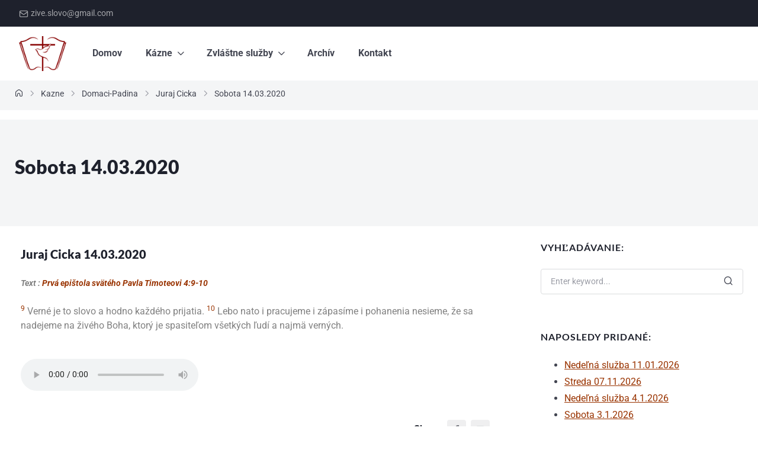

--- FILE ---
content_type: text/html; charset=UTF-8
request_url: https://ziveslovo.com/sobota-14-03-2020/
body_size: 30958
content:
<!DOCTYPE html>
<html lang="en-US">

<head><meta charset="UTF-8" /><script>if(navigator.userAgent.match(/MSIE|Internet Explorer/i)||navigator.userAgent.match(/Trident\/7\..*?rv:11/i)){var href=document.location.href;if(!href.match(/[?&]nowprocket/)){if(href.indexOf("?")==-1){if(href.indexOf("#")==-1){document.location.href=href+"?nowprocket=1"}else{document.location.href=href.replace("#","?nowprocket=1#")}}else{if(href.indexOf("#")==-1){document.location.href=href+"&nowprocket=1"}else{document.location.href=href.replace("#","&nowprocket=1#")}}}}</script><script>(()=>{class RocketLazyLoadScripts{constructor(){this.v="2.0.4",this.userEvents=["keydown","keyup","mousedown","mouseup","mousemove","mouseover","mouseout","touchmove","touchstart","touchend","touchcancel","wheel","click","dblclick","input"],this.attributeEvents=["onblur","onclick","oncontextmenu","ondblclick","onfocus","onmousedown","onmouseenter","onmouseleave","onmousemove","onmouseout","onmouseover","onmouseup","onmousewheel","onscroll","onsubmit"]}async t(){this.i(),this.o(),/iP(ad|hone)/.test(navigator.userAgent)&&this.h(),this.u(),this.l(this),this.m(),this.k(this),this.p(this),this._(),await Promise.all([this.R(),this.L()]),this.lastBreath=Date.now(),this.S(this),this.P(),this.D(),this.O(),this.M(),await this.C(this.delayedScripts.normal),await this.C(this.delayedScripts.defer),await this.C(this.delayedScripts.async),await this.T(),await this.F(),await this.j(),await this.A(),window.dispatchEvent(new Event("rocket-allScriptsLoaded")),this.everythingLoaded=!0,this.lastTouchEnd&&await new Promise(t=>setTimeout(t,500-Date.now()+this.lastTouchEnd)),this.I(),this.H(),this.U(),this.W()}i(){this.CSPIssue=sessionStorage.getItem("rocketCSPIssue"),document.addEventListener("securitypolicyviolation",t=>{this.CSPIssue||"script-src-elem"!==t.violatedDirective||"data"!==t.blockedURI||(this.CSPIssue=!0,sessionStorage.setItem("rocketCSPIssue",!0))},{isRocket:!0})}o(){window.addEventListener("pageshow",t=>{this.persisted=t.persisted,this.realWindowLoadedFired=!0},{isRocket:!0}),window.addEventListener("pagehide",()=>{this.onFirstUserAction=null},{isRocket:!0})}h(){let t;function e(e){t=e}window.addEventListener("touchstart",e,{isRocket:!0}),window.addEventListener("touchend",function i(o){o.changedTouches[0]&&t.changedTouches[0]&&Math.abs(o.changedTouches[0].pageX-t.changedTouches[0].pageX)<10&&Math.abs(o.changedTouches[0].pageY-t.changedTouches[0].pageY)<10&&o.timeStamp-t.timeStamp<200&&(window.removeEventListener("touchstart",e,{isRocket:!0}),window.removeEventListener("touchend",i,{isRocket:!0}),"INPUT"===o.target.tagName&&"text"===o.target.type||(o.target.dispatchEvent(new TouchEvent("touchend",{target:o.target,bubbles:!0})),o.target.dispatchEvent(new MouseEvent("mouseover",{target:o.target,bubbles:!0})),o.target.dispatchEvent(new PointerEvent("click",{target:o.target,bubbles:!0,cancelable:!0,detail:1,clientX:o.changedTouches[0].clientX,clientY:o.changedTouches[0].clientY})),event.preventDefault()))},{isRocket:!0})}q(t){this.userActionTriggered||("mousemove"!==t.type||this.firstMousemoveIgnored?"keyup"===t.type||"mouseover"===t.type||"mouseout"===t.type||(this.userActionTriggered=!0,this.onFirstUserAction&&this.onFirstUserAction()):this.firstMousemoveIgnored=!0),"click"===t.type&&t.preventDefault(),t.stopPropagation(),t.stopImmediatePropagation(),"touchstart"===this.lastEvent&&"touchend"===t.type&&(this.lastTouchEnd=Date.now()),"click"===t.type&&(this.lastTouchEnd=0),this.lastEvent=t.type,t.composedPath&&t.composedPath()[0].getRootNode()instanceof ShadowRoot&&(t.rocketTarget=t.composedPath()[0]),this.savedUserEvents.push(t)}u(){this.savedUserEvents=[],this.userEventHandler=this.q.bind(this),this.userEvents.forEach(t=>window.addEventListener(t,this.userEventHandler,{passive:!1,isRocket:!0})),document.addEventListener("visibilitychange",this.userEventHandler,{isRocket:!0})}U(){this.userEvents.forEach(t=>window.removeEventListener(t,this.userEventHandler,{passive:!1,isRocket:!0})),document.removeEventListener("visibilitychange",this.userEventHandler,{isRocket:!0}),this.savedUserEvents.forEach(t=>{(t.rocketTarget||t.target).dispatchEvent(new window[t.constructor.name](t.type,t))})}m(){const t="return false",e=Array.from(this.attributeEvents,t=>"data-rocket-"+t),i="["+this.attributeEvents.join("],[")+"]",o="[data-rocket-"+this.attributeEvents.join("],[data-rocket-")+"]",s=(e,i,o)=>{o&&o!==t&&(e.setAttribute("data-rocket-"+i,o),e["rocket"+i]=new Function("event",o),e.setAttribute(i,t))};new MutationObserver(t=>{for(const n of t)"attributes"===n.type&&(n.attributeName.startsWith("data-rocket-")||this.everythingLoaded?n.attributeName.startsWith("data-rocket-")&&this.everythingLoaded&&this.N(n.target,n.attributeName.substring(12)):s(n.target,n.attributeName,n.target.getAttribute(n.attributeName))),"childList"===n.type&&n.addedNodes.forEach(t=>{if(t.nodeType===Node.ELEMENT_NODE)if(this.everythingLoaded)for(const i of[t,...t.querySelectorAll(o)])for(const t of i.getAttributeNames())e.includes(t)&&this.N(i,t.substring(12));else for(const e of[t,...t.querySelectorAll(i)])for(const t of e.getAttributeNames())this.attributeEvents.includes(t)&&s(e,t,e.getAttribute(t))})}).observe(document,{subtree:!0,childList:!0,attributeFilter:[...this.attributeEvents,...e]})}I(){this.attributeEvents.forEach(t=>{document.querySelectorAll("[data-rocket-"+t+"]").forEach(e=>{this.N(e,t)})})}N(t,e){const i=t.getAttribute("data-rocket-"+e);i&&(t.setAttribute(e,i),t.removeAttribute("data-rocket-"+e))}k(t){Object.defineProperty(HTMLElement.prototype,"onclick",{get(){return this.rocketonclick||null},set(e){this.rocketonclick=e,this.setAttribute(t.everythingLoaded?"onclick":"data-rocket-onclick","this.rocketonclick(event)")}})}S(t){function e(e,i){let o=e[i];e[i]=null,Object.defineProperty(e,i,{get:()=>o,set(s){t.everythingLoaded?o=s:e["rocket"+i]=o=s}})}e(document,"onreadystatechange"),e(window,"onload"),e(window,"onpageshow");try{Object.defineProperty(document,"readyState",{get:()=>t.rocketReadyState,set(e){t.rocketReadyState=e},configurable:!0}),document.readyState="loading"}catch(t){console.log("WPRocket DJE readyState conflict, bypassing")}}l(t){this.originalAddEventListener=EventTarget.prototype.addEventListener,this.originalRemoveEventListener=EventTarget.prototype.removeEventListener,this.savedEventListeners=[],EventTarget.prototype.addEventListener=function(e,i,o){o&&o.isRocket||!t.B(e,this)&&!t.userEvents.includes(e)||t.B(e,this)&&!t.userActionTriggered||e.startsWith("rocket-")||t.everythingLoaded?t.originalAddEventListener.call(this,e,i,o):(t.savedEventListeners.push({target:this,remove:!1,type:e,func:i,options:o}),"mouseenter"!==e&&"mouseleave"!==e||t.originalAddEventListener.call(this,e,t.savedUserEvents.push,o))},EventTarget.prototype.removeEventListener=function(e,i,o){o&&o.isRocket||!t.B(e,this)&&!t.userEvents.includes(e)||t.B(e,this)&&!t.userActionTriggered||e.startsWith("rocket-")||t.everythingLoaded?t.originalRemoveEventListener.call(this,e,i,o):t.savedEventListeners.push({target:this,remove:!0,type:e,func:i,options:o})}}J(t,e){this.savedEventListeners=this.savedEventListeners.filter(i=>{let o=i.type,s=i.target||window;return e!==o||t!==s||(this.B(o,s)&&(i.type="rocket-"+o),this.$(i),!1)})}H(){EventTarget.prototype.addEventListener=this.originalAddEventListener,EventTarget.prototype.removeEventListener=this.originalRemoveEventListener,this.savedEventListeners.forEach(t=>this.$(t))}$(t){t.remove?this.originalRemoveEventListener.call(t.target,t.type,t.func,t.options):this.originalAddEventListener.call(t.target,t.type,t.func,t.options)}p(t){let e;function i(e){return t.everythingLoaded?e:e.split(" ").map(t=>"load"===t||t.startsWith("load.")?"rocket-jquery-load":t).join(" ")}function o(o){function s(e){const s=o.fn[e];o.fn[e]=o.fn.init.prototype[e]=function(){return this[0]===window&&t.userActionTriggered&&("string"==typeof arguments[0]||arguments[0]instanceof String?arguments[0]=i(arguments[0]):"object"==typeof arguments[0]&&Object.keys(arguments[0]).forEach(t=>{const e=arguments[0][t];delete arguments[0][t],arguments[0][i(t)]=e})),s.apply(this,arguments),this}}if(o&&o.fn&&!t.allJQueries.includes(o)){const e={DOMContentLoaded:[],"rocket-DOMContentLoaded":[]};for(const t in e)document.addEventListener(t,()=>{e[t].forEach(t=>t())},{isRocket:!0});o.fn.ready=o.fn.init.prototype.ready=function(i){function s(){parseInt(o.fn.jquery)>2?setTimeout(()=>i.bind(document)(o)):i.bind(document)(o)}return"function"==typeof i&&(t.realDomReadyFired?!t.userActionTriggered||t.fauxDomReadyFired?s():e["rocket-DOMContentLoaded"].push(s):e.DOMContentLoaded.push(s)),o([])},s("on"),s("one"),s("off"),t.allJQueries.push(o)}e=o}t.allJQueries=[],o(window.jQuery),Object.defineProperty(window,"jQuery",{get:()=>e,set(t){o(t)}})}P(){const t=new Map;document.write=document.writeln=function(e){const i=document.currentScript,o=document.createRange(),s=i.parentElement;let n=t.get(i);void 0===n&&(n=i.nextSibling,t.set(i,n));const c=document.createDocumentFragment();o.setStart(c,0),c.appendChild(o.createContextualFragment(e)),s.insertBefore(c,n)}}async R(){return new Promise(t=>{this.userActionTriggered?t():this.onFirstUserAction=t})}async L(){return new Promise(t=>{document.addEventListener("DOMContentLoaded",()=>{this.realDomReadyFired=!0,t()},{isRocket:!0})})}async j(){return this.realWindowLoadedFired?Promise.resolve():new Promise(t=>{window.addEventListener("load",t,{isRocket:!0})})}M(){this.pendingScripts=[];this.scriptsMutationObserver=new MutationObserver(t=>{for(const e of t)e.addedNodes.forEach(t=>{"SCRIPT"!==t.tagName||t.noModule||t.isWPRocket||this.pendingScripts.push({script:t,promise:new Promise(e=>{const i=()=>{const i=this.pendingScripts.findIndex(e=>e.script===t);i>=0&&this.pendingScripts.splice(i,1),e()};t.addEventListener("load",i,{isRocket:!0}),t.addEventListener("error",i,{isRocket:!0}),setTimeout(i,1e3)})})})}),this.scriptsMutationObserver.observe(document,{childList:!0,subtree:!0})}async F(){await this.X(),this.pendingScripts.length?(await this.pendingScripts[0].promise,await this.F()):this.scriptsMutationObserver.disconnect()}D(){this.delayedScripts={normal:[],async:[],defer:[]},document.querySelectorAll("script[type$=rocketlazyloadscript]").forEach(t=>{t.hasAttribute("data-rocket-src")?t.hasAttribute("async")&&!1!==t.async?this.delayedScripts.async.push(t):t.hasAttribute("defer")&&!1!==t.defer||"module"===t.getAttribute("data-rocket-type")?this.delayedScripts.defer.push(t):this.delayedScripts.normal.push(t):this.delayedScripts.normal.push(t)})}async _(){await this.L();let t=[];document.querySelectorAll("script[type$=rocketlazyloadscript][data-rocket-src]").forEach(e=>{let i=e.getAttribute("data-rocket-src");if(i&&!i.startsWith("data:")){i.startsWith("//")&&(i=location.protocol+i);try{const o=new URL(i).origin;o!==location.origin&&t.push({src:o,crossOrigin:e.crossOrigin||"module"===e.getAttribute("data-rocket-type")})}catch(t){}}}),t=[...new Map(t.map(t=>[JSON.stringify(t),t])).values()],this.Y(t,"preconnect")}async G(t){if(await this.K(),!0!==t.noModule||!("noModule"in HTMLScriptElement.prototype))return new Promise(e=>{let i;function o(){(i||t).setAttribute("data-rocket-status","executed"),e()}try{if(navigator.userAgent.includes("Firefox/")||""===navigator.vendor||this.CSPIssue)i=document.createElement("script"),[...t.attributes].forEach(t=>{let e=t.nodeName;"type"!==e&&("data-rocket-type"===e&&(e="type"),"data-rocket-src"===e&&(e="src"),i.setAttribute(e,t.nodeValue))}),t.text&&(i.text=t.text),t.nonce&&(i.nonce=t.nonce),i.hasAttribute("src")?(i.addEventListener("load",o,{isRocket:!0}),i.addEventListener("error",()=>{i.setAttribute("data-rocket-status","failed-network"),e()},{isRocket:!0}),setTimeout(()=>{i.isConnected||e()},1)):(i.text=t.text,o()),i.isWPRocket=!0,t.parentNode.replaceChild(i,t);else{const i=t.getAttribute("data-rocket-type"),s=t.getAttribute("data-rocket-src");i?(t.type=i,t.removeAttribute("data-rocket-type")):t.removeAttribute("type"),t.addEventListener("load",o,{isRocket:!0}),t.addEventListener("error",i=>{this.CSPIssue&&i.target.src.startsWith("data:")?(console.log("WPRocket: CSP fallback activated"),t.removeAttribute("src"),this.G(t).then(e)):(t.setAttribute("data-rocket-status","failed-network"),e())},{isRocket:!0}),s?(t.fetchPriority="high",t.removeAttribute("data-rocket-src"),t.src=s):t.src="data:text/javascript;base64,"+window.btoa(unescape(encodeURIComponent(t.text)))}}catch(i){t.setAttribute("data-rocket-status","failed-transform"),e()}});t.setAttribute("data-rocket-status","skipped")}async C(t){const e=t.shift();return e?(e.isConnected&&await this.G(e),this.C(t)):Promise.resolve()}O(){this.Y([...this.delayedScripts.normal,...this.delayedScripts.defer,...this.delayedScripts.async],"preload")}Y(t,e){this.trash=this.trash||[];let i=!0;var o=document.createDocumentFragment();t.forEach(t=>{const s=t.getAttribute&&t.getAttribute("data-rocket-src")||t.src;if(s&&!s.startsWith("data:")){const n=document.createElement("link");n.href=s,n.rel=e,"preconnect"!==e&&(n.as="script",n.fetchPriority=i?"high":"low"),t.getAttribute&&"module"===t.getAttribute("data-rocket-type")&&(n.crossOrigin=!0),t.crossOrigin&&(n.crossOrigin=t.crossOrigin),t.integrity&&(n.integrity=t.integrity),t.nonce&&(n.nonce=t.nonce),o.appendChild(n),this.trash.push(n),i=!1}}),document.head.appendChild(o)}W(){this.trash.forEach(t=>t.remove())}async T(){try{document.readyState="interactive"}catch(t){}this.fauxDomReadyFired=!0;try{await this.K(),this.J(document,"readystatechange"),document.dispatchEvent(new Event("rocket-readystatechange")),await this.K(),document.rocketonreadystatechange&&document.rocketonreadystatechange(),await this.K(),this.J(document,"DOMContentLoaded"),document.dispatchEvent(new Event("rocket-DOMContentLoaded")),await this.K(),this.J(window,"DOMContentLoaded"),window.dispatchEvent(new Event("rocket-DOMContentLoaded"))}catch(t){console.error(t)}}async A(){try{document.readyState="complete"}catch(t){}try{await this.K(),this.J(document,"readystatechange"),document.dispatchEvent(new Event("rocket-readystatechange")),await this.K(),document.rocketonreadystatechange&&document.rocketonreadystatechange(),await this.K(),this.J(window,"load"),window.dispatchEvent(new Event("rocket-load")),await this.K(),window.rocketonload&&window.rocketonload(),await this.K(),this.allJQueries.forEach(t=>t(window).trigger("rocket-jquery-load")),await this.K(),this.J(window,"pageshow");const t=new Event("rocket-pageshow");t.persisted=this.persisted,window.dispatchEvent(t),await this.K(),window.rocketonpageshow&&window.rocketonpageshow({persisted:this.persisted})}catch(t){console.error(t)}}async K(){Date.now()-this.lastBreath>45&&(await this.X(),this.lastBreath=Date.now())}async X(){return document.hidden?new Promise(t=>setTimeout(t)):new Promise(t=>requestAnimationFrame(t))}B(t,e){return e===document&&"readystatechange"===t||(e===document&&"DOMContentLoaded"===t||(e===window&&"DOMContentLoaded"===t||(e===window&&"load"===t||e===window&&"pageshow"===t)))}static run(){(new RocketLazyLoadScripts).t()}}RocketLazyLoadScripts.run()})();</script>
    
    <meta name="viewport" content="width=device-width, initial-scale=1" />
    <title>Sobota 14.03.2020 &#8211; Živé Slovo</title>
<meta name='robots' content='max-image-preview:large' />

<link rel="alternate" type="application/rss+xml" title="Živé Slovo &raquo; Feed" href="https://ziveslovo.com/feed/" />
<link rel="alternate" type="application/rss+xml" title="Živé Slovo &raquo; Comments Feed" href="https://ziveslovo.com/comments/feed/" />
<link rel="alternate" title="oEmbed (JSON)" type="application/json+oembed" href="https://ziveslovo.com/wp-json/oembed/1.0/embed?url=https%3A%2F%2Fziveslovo.com%2Fsobota-14-03-2020%2F" />
<link rel="alternate" title="oEmbed (XML)" type="text/xml+oembed" href="https://ziveslovo.com/wp-json/oembed/1.0/embed?url=https%3A%2F%2Fziveslovo.com%2Fsobota-14-03-2020%2F&#038;format=xml" />
<style id='wp-img-auto-sizes-contain-inline-css'>
img:is([sizes=auto i],[sizes^="auto," i]){contain-intrinsic-size:3000px 1500px}
/*# sourceURL=wp-img-auto-sizes-contain-inline-css */
</style>
<style id='wp-emoji-styles-inline-css'>

	img.wp-smiley, img.emoji {
		display: inline !important;
		border: none !important;
		box-shadow: none !important;
		height: 1em !important;
		width: 1em !important;
		margin: 0 0.07em !important;
		vertical-align: -0.1em !important;
		background: none !important;
		padding: 0 !important;
	}
/*# sourceURL=wp-emoji-styles-inline-css */
</style>
<style id='classic-theme-styles-inline-css'>
/*! This file is auto-generated */
.wp-block-button__link{color:#fff;background-color:#32373c;border-radius:9999px;box-shadow:none;text-decoration:none;padding:calc(.667em + 2px) calc(1.333em + 2px);font-size:1.125em}.wp-block-file__button{background:#32373c;color:#fff;text-decoration:none}
/*# sourceURL=/wp-includes/css/classic-themes.min.css */
</style>
<style id='global-styles-inline-css'>
:root{--wp--preset--aspect-ratio--square: 1;--wp--preset--aspect-ratio--4-3: 4/3;--wp--preset--aspect-ratio--3-4: 3/4;--wp--preset--aspect-ratio--3-2: 3/2;--wp--preset--aspect-ratio--2-3: 2/3;--wp--preset--aspect-ratio--16-9: 16/9;--wp--preset--aspect-ratio--9-16: 9/16;--wp--preset--color--black: #000000;--wp--preset--color--cyan-bluish-gray: #abb8c3;--wp--preset--color--white: #ffffff;--wp--preset--color--pale-pink: #f78da7;--wp--preset--color--vivid-red: #cf2e2e;--wp--preset--color--luminous-vivid-orange: #ff6900;--wp--preset--color--luminous-vivid-amber: #fcb900;--wp--preset--color--light-green-cyan: #7bdcb5;--wp--preset--color--vivid-green-cyan: #00d084;--wp--preset--color--pale-cyan-blue: #8ed1fc;--wp--preset--color--vivid-cyan-blue: #0693e3;--wp--preset--color--vivid-purple: #9b51e0;--wp--preset--gradient--vivid-cyan-blue-to-vivid-purple: linear-gradient(135deg,rgb(6,147,227) 0%,rgb(155,81,224) 100%);--wp--preset--gradient--light-green-cyan-to-vivid-green-cyan: linear-gradient(135deg,rgb(122,220,180) 0%,rgb(0,208,130) 100%);--wp--preset--gradient--luminous-vivid-amber-to-luminous-vivid-orange: linear-gradient(135deg,rgb(252,185,0) 0%,rgb(255,105,0) 100%);--wp--preset--gradient--luminous-vivid-orange-to-vivid-red: linear-gradient(135deg,rgb(255,105,0) 0%,rgb(207,46,46) 100%);--wp--preset--gradient--very-light-gray-to-cyan-bluish-gray: linear-gradient(135deg,rgb(238,238,238) 0%,rgb(169,184,195) 100%);--wp--preset--gradient--cool-to-warm-spectrum: linear-gradient(135deg,rgb(74,234,220) 0%,rgb(151,120,209) 20%,rgb(207,42,186) 40%,rgb(238,44,130) 60%,rgb(251,105,98) 80%,rgb(254,248,76) 100%);--wp--preset--gradient--blush-light-purple: linear-gradient(135deg,rgb(255,206,236) 0%,rgb(152,150,240) 100%);--wp--preset--gradient--blush-bordeaux: linear-gradient(135deg,rgb(254,205,165) 0%,rgb(254,45,45) 50%,rgb(107,0,62) 100%);--wp--preset--gradient--luminous-dusk: linear-gradient(135deg,rgb(255,203,112) 0%,rgb(199,81,192) 50%,rgb(65,88,208) 100%);--wp--preset--gradient--pale-ocean: linear-gradient(135deg,rgb(255,245,203) 0%,rgb(182,227,212) 50%,rgb(51,167,181) 100%);--wp--preset--gradient--electric-grass: linear-gradient(135deg,rgb(202,248,128) 0%,rgb(113,206,126) 100%);--wp--preset--gradient--midnight: linear-gradient(135deg,rgb(2,3,129) 0%,rgb(40,116,252) 100%);--wp--preset--font-size--small: 13px;--wp--preset--font-size--medium: 20px;--wp--preset--font-size--large: 36px;--wp--preset--font-size--x-large: 42px;--wp--preset--spacing--20: 0.44rem;--wp--preset--spacing--30: 0.67rem;--wp--preset--spacing--40: 1rem;--wp--preset--spacing--50: 1.5rem;--wp--preset--spacing--60: 2.25rem;--wp--preset--spacing--70: 3.38rem;--wp--preset--spacing--80: 5.06rem;--wp--preset--shadow--natural: 6px 6px 9px rgba(0, 0, 0, 0.2);--wp--preset--shadow--deep: 12px 12px 50px rgba(0, 0, 0, 0.4);--wp--preset--shadow--sharp: 6px 6px 0px rgba(0, 0, 0, 0.2);--wp--preset--shadow--outlined: 6px 6px 0px -3px rgb(255, 255, 255), 6px 6px rgb(0, 0, 0);--wp--preset--shadow--crisp: 6px 6px 0px rgb(0, 0, 0);}:where(.is-layout-flex){gap: 0.5em;}:where(.is-layout-grid){gap: 0.5em;}body .is-layout-flex{display: flex;}.is-layout-flex{flex-wrap: wrap;align-items: center;}.is-layout-flex > :is(*, div){margin: 0;}body .is-layout-grid{display: grid;}.is-layout-grid > :is(*, div){margin: 0;}:where(.wp-block-columns.is-layout-flex){gap: 2em;}:where(.wp-block-columns.is-layout-grid){gap: 2em;}:where(.wp-block-post-template.is-layout-flex){gap: 1.25em;}:where(.wp-block-post-template.is-layout-grid){gap: 1.25em;}.has-black-color{color: var(--wp--preset--color--black) !important;}.has-cyan-bluish-gray-color{color: var(--wp--preset--color--cyan-bluish-gray) !important;}.has-white-color{color: var(--wp--preset--color--white) !important;}.has-pale-pink-color{color: var(--wp--preset--color--pale-pink) !important;}.has-vivid-red-color{color: var(--wp--preset--color--vivid-red) !important;}.has-luminous-vivid-orange-color{color: var(--wp--preset--color--luminous-vivid-orange) !important;}.has-luminous-vivid-amber-color{color: var(--wp--preset--color--luminous-vivid-amber) !important;}.has-light-green-cyan-color{color: var(--wp--preset--color--light-green-cyan) !important;}.has-vivid-green-cyan-color{color: var(--wp--preset--color--vivid-green-cyan) !important;}.has-pale-cyan-blue-color{color: var(--wp--preset--color--pale-cyan-blue) !important;}.has-vivid-cyan-blue-color{color: var(--wp--preset--color--vivid-cyan-blue) !important;}.has-vivid-purple-color{color: var(--wp--preset--color--vivid-purple) !important;}.has-black-background-color{background-color: var(--wp--preset--color--black) !important;}.has-cyan-bluish-gray-background-color{background-color: var(--wp--preset--color--cyan-bluish-gray) !important;}.has-white-background-color{background-color: var(--wp--preset--color--white) !important;}.has-pale-pink-background-color{background-color: var(--wp--preset--color--pale-pink) !important;}.has-vivid-red-background-color{background-color: var(--wp--preset--color--vivid-red) !important;}.has-luminous-vivid-orange-background-color{background-color: var(--wp--preset--color--luminous-vivid-orange) !important;}.has-luminous-vivid-amber-background-color{background-color: var(--wp--preset--color--luminous-vivid-amber) !important;}.has-light-green-cyan-background-color{background-color: var(--wp--preset--color--light-green-cyan) !important;}.has-vivid-green-cyan-background-color{background-color: var(--wp--preset--color--vivid-green-cyan) !important;}.has-pale-cyan-blue-background-color{background-color: var(--wp--preset--color--pale-cyan-blue) !important;}.has-vivid-cyan-blue-background-color{background-color: var(--wp--preset--color--vivid-cyan-blue) !important;}.has-vivid-purple-background-color{background-color: var(--wp--preset--color--vivid-purple) !important;}.has-black-border-color{border-color: var(--wp--preset--color--black) !important;}.has-cyan-bluish-gray-border-color{border-color: var(--wp--preset--color--cyan-bluish-gray) !important;}.has-white-border-color{border-color: var(--wp--preset--color--white) !important;}.has-pale-pink-border-color{border-color: var(--wp--preset--color--pale-pink) !important;}.has-vivid-red-border-color{border-color: var(--wp--preset--color--vivid-red) !important;}.has-luminous-vivid-orange-border-color{border-color: var(--wp--preset--color--luminous-vivid-orange) !important;}.has-luminous-vivid-amber-border-color{border-color: var(--wp--preset--color--luminous-vivid-amber) !important;}.has-light-green-cyan-border-color{border-color: var(--wp--preset--color--light-green-cyan) !important;}.has-vivid-green-cyan-border-color{border-color: var(--wp--preset--color--vivid-green-cyan) !important;}.has-pale-cyan-blue-border-color{border-color: var(--wp--preset--color--pale-cyan-blue) !important;}.has-vivid-cyan-blue-border-color{border-color: var(--wp--preset--color--vivid-cyan-blue) !important;}.has-vivid-purple-border-color{border-color: var(--wp--preset--color--vivid-purple) !important;}.has-vivid-cyan-blue-to-vivid-purple-gradient-background{background: var(--wp--preset--gradient--vivid-cyan-blue-to-vivid-purple) !important;}.has-light-green-cyan-to-vivid-green-cyan-gradient-background{background: var(--wp--preset--gradient--light-green-cyan-to-vivid-green-cyan) !important;}.has-luminous-vivid-amber-to-luminous-vivid-orange-gradient-background{background: var(--wp--preset--gradient--luminous-vivid-amber-to-luminous-vivid-orange) !important;}.has-luminous-vivid-orange-to-vivid-red-gradient-background{background: var(--wp--preset--gradient--luminous-vivid-orange-to-vivid-red) !important;}.has-very-light-gray-to-cyan-bluish-gray-gradient-background{background: var(--wp--preset--gradient--very-light-gray-to-cyan-bluish-gray) !important;}.has-cool-to-warm-spectrum-gradient-background{background: var(--wp--preset--gradient--cool-to-warm-spectrum) !important;}.has-blush-light-purple-gradient-background{background: var(--wp--preset--gradient--blush-light-purple) !important;}.has-blush-bordeaux-gradient-background{background: var(--wp--preset--gradient--blush-bordeaux) !important;}.has-luminous-dusk-gradient-background{background: var(--wp--preset--gradient--luminous-dusk) !important;}.has-pale-ocean-gradient-background{background: var(--wp--preset--gradient--pale-ocean) !important;}.has-electric-grass-gradient-background{background: var(--wp--preset--gradient--electric-grass) !important;}.has-midnight-gradient-background{background: var(--wp--preset--gradient--midnight) !important;}.has-small-font-size{font-size: var(--wp--preset--font-size--small) !important;}.has-medium-font-size{font-size: var(--wp--preset--font-size--medium) !important;}.has-large-font-size{font-size: var(--wp--preset--font-size--large) !important;}.has-x-large-font-size{font-size: var(--wp--preset--font-size--x-large) !important;}
:where(.wp-block-post-template.is-layout-flex){gap: 1.25em;}:where(.wp-block-post-template.is-layout-grid){gap: 1.25em;}
:where(.wp-block-term-template.is-layout-flex){gap: 1.25em;}:where(.wp-block-term-template.is-layout-grid){gap: 1.25em;}
:where(.wp-block-columns.is-layout-flex){gap: 2em;}:where(.wp-block-columns.is-layout-grid){gap: 2em;}
:root :where(.wp-block-pullquote){font-size: 1.5em;line-height: 1.6;}
/*# sourceURL=global-styles-inline-css */
</style>
<link data-minify="1" rel='stylesheet' id='prefix-style-css' href='https://ziveslovo.com/static/cache/min/1/static/plugins/bible-verse-of-the-day/bible-verse-of-the-day.css?ver=1768249015' media='all' />
<link rel='stylesheet' id='jarallax-css' href='https://ziveslovo.com/static/themes/createx/assets/vendor/jarallax/jarallax.min.css?ver=69656353b06f1' media='all' />
<link rel='stylesheet' id='simplebar-css' href='https://ziveslovo.com/static/themes/createx/assets/vendor/simplebar/simplebar.min.css?ver=69656353b06f1' media='all' />
<link rel='stylesheet' id='tiny-slider-css' href='https://ziveslovo.com/static/themes/createx/assets/vendor/tiny-slider/tiny-slider.min.css?ver=69656353b06f1' media='all' />
<link data-minify="1" rel='stylesheet' id='createx-core-css' href='https://ziveslovo.com/static/cache/min/1/static/themes/createx/assets/css/createx-core.css?ver=1768249015' media='all' />
<link data-minify="1" rel='stylesheet' id='createx-style-css' href='https://ziveslovo.com/static/cache/min/1/static/themes/createx/style.css?ver=1768249015' media='all' />
<style id='createx-style-inline-css'>

            header.cx-header {
              background: #fff;
              background: linear-gradient(55.95deg, #fff 0%, #fff 100%);
            }
/*# sourceURL=createx-style-inline-css */
</style>
<link data-minify="1" rel='stylesheet' id='elementor-icons-css' href='https://ziveslovo.com/static/cache/min/1/static/plugins/elementor/assets/lib/eicons/css/elementor-icons.min.css?ver=1768249016' media='all' />
<link rel='stylesheet' id='elementor-frontend-css' href='https://ziveslovo.com/static/plugins/elementor/assets/css/frontend.min.css?ver=3.34.1' media='all' />
<link rel='stylesheet' id='elementor-post-6117-css' href='https://ziveslovo.com/static/uploads/elementor/css/post-6117.css?ver=1768248917' media='all' />
<link data-minify="1" rel='stylesheet' id='font-awesome-5-all-css' href='https://ziveslovo.com/static/cache/min/1/static/plugins/elementor/assets/lib/font-awesome/css/all.min.css?ver=1768249016' media='all' />
<link rel='stylesheet' id='font-awesome-4-shim-css' href='https://ziveslovo.com/static/plugins/elementor/assets/lib/font-awesome/css/v4-shims.min.css?ver=1.3.10' media='all' />
<link rel='stylesheet' id='elementor-post-6546-css' href='https://ziveslovo.com/static/uploads/elementor/css/post-6546.css?ver=1768252244' media='all' />
<style id='rocket-lazyload-inline-css'>
.rll-youtube-player{position:relative;padding-bottom:56.23%;height:0;overflow:hidden;max-width:100%;}.rll-youtube-player:focus-within{outline: 2px solid currentColor;outline-offset: 5px;}.rll-youtube-player iframe{position:absolute;top:0;left:0;width:100%;height:100%;z-index:100;background:0 0}.rll-youtube-player img{bottom:0;display:block;left:0;margin:auto;max-width:100%;width:100%;position:absolute;right:0;top:0;border:none;height:auto;-webkit-transition:.4s all;-moz-transition:.4s all;transition:.4s all}.rll-youtube-player img:hover{-webkit-filter:brightness(75%)}.rll-youtube-player .play{height:100%;width:100%;left:0;top:0;position:absolute;background:var(--wpr-bg-dc3b3a75-5bd5-4cb3-9f67-cd9659898526) no-repeat center;background-color: transparent !important;cursor:pointer;border:none;}.wp-embed-responsive .wp-has-aspect-ratio .rll-youtube-player{position:absolute;padding-bottom:0;width:100%;height:100%;top:0;bottom:0;left:0;right:0}
/*# sourceURL=rocket-lazyload-inline-css */
</style>
<link data-minify="1" rel='stylesheet' id='elementor-gf-local-roboto-css' href='https://ziveslovo.com/static/cache/min/1/static/uploads/elementor/google-fonts/css/roboto.css?ver=1768249016' media='all' />
<link data-minify="1" rel='stylesheet' id='elementor-gf-local-robotoslab-css' href='https://ziveslovo.com/static/cache/min/1/static/uploads/elementor/google-fonts/css/robotoslab.css?ver=1768249016' media='all' />
<script type="rocketlazyloadscript" data-rocket-src="https://ziveslovo.com/wp-includes/js/jquery/jquery.min.js?ver=3.7.1" id="jquery-core-js" data-rocket-defer defer></script>
<script type="rocketlazyloadscript" data-rocket-src="https://ziveslovo.com/wp-includes/js/jquery/jquery-migrate.min.js?ver=3.4.1" id="jquery-migrate-js" data-rocket-defer defer></script>
<script type="rocketlazyloadscript" data-rocket-src="https://ziveslovo.com/static/plugins/elementor/assets/lib/font-awesome/js/v4-shims.min.js?ver=1.3.10" id="font-awesome-4-shim-js" data-rocket-defer defer></script>
<link rel="https://api.w.org/" href="https://ziveslovo.com/wp-json/" /><link rel="alternate" title="JSON" type="application/json" href="https://ziveslovo.com/wp-json/wp/v2/posts/6546" /><link rel="EditURI" type="application/rsd+xml" title="RSD" href="https://ziveslovo.com/xmlrpc.php?rsd" />

<link rel="canonical" href="https://ziveslovo.com/sobota-14-03-2020/" />
<link rel='shortlink' href='https://ziveslovo.com/?p=6546' />

<!-- Lara's Google Analytics - https://www.xtraorbit.com/wordpress-google-analytics-dashboard-widget/ -->
<script type="rocketlazyloadscript" async data-rocket-src="https://www.googletagmanager.com/gtag/js?id=G-FX138SGZH5"></script>
<script type="rocketlazyloadscript">
  window.dataLayer = window.dataLayer || [];
  function gtag(){dataLayer.push(arguments);}
  gtag('js', new Date());
  gtag('config', 'G-FX138SGZH5');
</script>

    <script type="rocketlazyloadscript">window.addEventListener('DOMContentLoaded', function() {
      jQuery(document).ready(function ($) {
        $('.dropdown-menu a.dropdown-toggle').on('click', function(e) {
          if (!$(this).next().hasClass('show')) {
            $(this).parents('.dropdown-menu').first().find('.show').removeClass("show");
          }

          var $subMenu = $(this).next(".dropdown-menu");
          $subMenu.toggleClass('show');

          $(this).parents('li.nav-item.dropdown.show').on('hidden.bs.dropdown', function(e) {
            $('.dropdown-submenu .show').removeClass("show");
          });
          
          return false;
        });
      });
    });</script>
    <meta name="generator" content="Elementor 3.34.1; features: additional_custom_breakpoints; settings: css_print_method-external, google_font-enabled, font_display-auto">
			<style>
				.e-con.e-parent:nth-of-type(n+4):not(.e-lazyloaded):not(.e-no-lazyload),
				.e-con.e-parent:nth-of-type(n+4):not(.e-lazyloaded):not(.e-no-lazyload) * {
					background-image: none !important;
				}
				@media screen and (max-height: 1024px) {
					.e-con.e-parent:nth-of-type(n+3):not(.e-lazyloaded):not(.e-no-lazyload),
					.e-con.e-parent:nth-of-type(n+3):not(.e-lazyloaded):not(.e-no-lazyload) * {
						background-image: none !important;
					}
				}
				@media screen and (max-height: 640px) {
					.e-con.e-parent:nth-of-type(n+2):not(.e-lazyloaded):not(.e-no-lazyload),
					.e-con.e-parent:nth-of-type(n+2):not(.e-lazyloaded):not(.e-no-lazyload) * {
						background-image: none !important;
					}
				}
			</style>
			<link rel="icon" href="https://ziveslovo.com/static/uploads/2023/07/cropped-Logo-Biblicka-skola-32x32.png" sizes="32x32" />
<link rel="icon" href="https://ziveslovo.com/static/uploads/2023/07/cropped-Logo-Biblicka-skola-192x192.png" sizes="192x192" />
<link rel="apple-touch-icon" href="https://ziveslovo.com/static/uploads/2023/07/cropped-Logo-Biblicka-skola-180x180.png" />
<meta name="msapplication-TileImage" content="https://ziveslovo.com/static/uploads/2023/07/cropped-Logo-Biblicka-skola-270x270.png" />
		<style id="wp-custom-css">
			img.custom-logo {
	max-width: 80px;
	width: 100%;
}
a {
	color: #993300;
}
	h1, .h1 {
    font-size: 2.0rem;
}
a:hover {
	color: black;
}
.ga-blog-entry-image img{
	margin-bottom:20px
}
.py-grid-gutter span,
.nav-muted{
	display:none!important;
}
.has-post-thumbnail img{
	display:none;
}
h2, .h2 {
    font-size: 1.25rem;
}
#calendar-3 .nav-link{
	color:#993300;
}
.form-control:focus {
    border-color: rgba(173,54,50,0.4);
    box-shadow: 0 0 0 0 transparent, 0 5rem 5rem -1.25rem rgb(173 54 50 / 8%), 0 1.875rem 1.5rem -0.625rem rgb(173 54 50 / 5%), 0 0.75rem 0.625rem -0.375rem rgb(173 54 50 / 4%), 0 0.25rem 0.25rem -0.25rem rgb(30 33 44 / 3%);
}
.social-btn.sb-solid:hover {
    background-color: rgba(173,54,50,0.12);
}
#comments{
	display:none;
}		</style>
		<style id="kirki-inline-styles">{color:#17696a;}:root{--primary:#ad3632;--primary-hover:#942c28;}body{font-family:-apple-system, BlinkMacSystemFont, "Segoe UI", Roboto, Oxygen-Sans, Ubuntu, Cantarell, "Helvetica Neue", sans-serif;}h1, h2, h3, h4, h5, h6, .h1, .h2, .h3, .h4, .h5, .h6{font-family:Lato;text-transform:none;color:#1e212c;}.cx-primary-menu a{color:#424551;}.cx-header ul.nav.nav-tools a{color:#424551;}.navbar-toggler-icon, .navbar-toggler-icon::before, .navbar-toggler-icon::after{background-color:#424551;}.cx-primary-menu a:hover{color:#ad3632;}.cx-header ul.nav.nav-tools a:hover{color:#ad3632;}.createx-footer{background-color:#1e212c;}/* latin-ext */
@font-face {
  font-family: 'Lato';
  font-style: normal;
  font-weight: 300;
  font-display: swap;
  src: url(https://ziveslovo.com/static/fonts/lato/S6u9w4BMUTPHh7USSwaPGR_p.woff2) format('woff2');
  unicode-range: U+0100-02BA, U+02BD-02C5, U+02C7-02CC, U+02CE-02D7, U+02DD-02FF, U+0304, U+0308, U+0329, U+1D00-1DBF, U+1E00-1E9F, U+1EF2-1EFF, U+2020, U+20A0-20AB, U+20AD-20C0, U+2113, U+2C60-2C7F, U+A720-A7FF;
}
/* latin */
@font-face {
  font-family: 'Lato';
  font-style: normal;
  font-weight: 300;
  font-display: swap;
  src: url(https://ziveslovo.com/static/fonts/lato/S6u9w4BMUTPHh7USSwiPGQ.woff2) format('woff2');
  unicode-range: U+0000-00FF, U+0131, U+0152-0153, U+02BB-02BC, U+02C6, U+02DA, U+02DC, U+0304, U+0308, U+0329, U+2000-206F, U+20AC, U+2122, U+2191, U+2193, U+2212, U+2215, U+FEFF, U+FFFD;
}
/* latin-ext */
@font-face {
  font-family: 'Lato';
  font-style: normal;
  font-weight: 400;
  font-display: swap;
  src: url(https://ziveslovo.com/static/fonts/lato/S6uyw4BMUTPHjxAwXjeu.woff2) format('woff2');
  unicode-range: U+0100-02BA, U+02BD-02C5, U+02C7-02CC, U+02CE-02D7, U+02DD-02FF, U+0304, U+0308, U+0329, U+1D00-1DBF, U+1E00-1E9F, U+1EF2-1EFF, U+2020, U+20A0-20AB, U+20AD-20C0, U+2113, U+2C60-2C7F, U+A720-A7FF;
}
/* latin */
@font-face {
  font-family: 'Lato';
  font-style: normal;
  font-weight: 400;
  font-display: swap;
  src: url(https://ziveslovo.com/static/fonts/lato/S6uyw4BMUTPHjx4wXg.woff2) format('woff2');
  unicode-range: U+0000-00FF, U+0131, U+0152-0153, U+02BB-02BC, U+02C6, U+02DA, U+02DC, U+0304, U+0308, U+0329, U+2000-206F, U+20AC, U+2122, U+2191, U+2193, U+2212, U+2215, U+FEFF, U+FFFD;
}
/* latin-ext */
@font-face {
  font-family: 'Lato';
  font-style: normal;
  font-weight: 700;
  font-display: swap;
  src: url(https://ziveslovo.com/static/fonts/lato/S6u9w4BMUTPHh6UVSwaPGR_p.woff2) format('woff2');
  unicode-range: U+0100-02BA, U+02BD-02C5, U+02C7-02CC, U+02CE-02D7, U+02DD-02FF, U+0304, U+0308, U+0329, U+1D00-1DBF, U+1E00-1E9F, U+1EF2-1EFF, U+2020, U+20A0-20AB, U+20AD-20C0, U+2113, U+2C60-2C7F, U+A720-A7FF;
}
/* latin */
@font-face {
  font-family: 'Lato';
  font-style: normal;
  font-weight: 700;
  font-display: swap;
  src: url(https://ziveslovo.com/static/fonts/lato/S6u9w4BMUTPHh6UVSwiPGQ.woff2) format('woff2');
  unicode-range: U+0000-00FF, U+0131, U+0152-0153, U+02BB-02BC, U+02C6, U+02DA, U+02DC, U+0304, U+0308, U+0329, U+2000-206F, U+20AC, U+2122, U+2191, U+2193, U+2212, U+2215, U+FEFF, U+FFFD;
}
/* latin-ext */
@font-face {
  font-family: 'Lato';
  font-style: normal;
  font-weight: 900;
  font-display: swap;
  src: url(https://ziveslovo.com/static/fonts/lato/S6u9w4BMUTPHh50XSwaPGR_p.woff2) format('woff2');
  unicode-range: U+0100-02BA, U+02BD-02C5, U+02C7-02CC, U+02CE-02D7, U+02DD-02FF, U+0304, U+0308, U+0329, U+1D00-1DBF, U+1E00-1E9F, U+1EF2-1EFF, U+2020, U+20A0-20AB, U+20AD-20C0, U+2113, U+2C60-2C7F, U+A720-A7FF;
}
/* latin */
@font-face {
  font-family: 'Lato';
  font-style: normal;
  font-weight: 900;
  font-display: swap;
  src: url(https://ziveslovo.com/static/fonts/lato/S6u9w4BMUTPHh50XSwiPGQ.woff2) format('woff2');
  unicode-range: U+0000-00FF, U+0131, U+0152-0153, U+02BB-02BC, U+02C6, U+02DA, U+02DC, U+0304, U+0308, U+0329, U+2000-206F, U+20AC, U+2122, U+2191, U+2193, U+2212, U+2215, U+FEFF, U+FFFD;
}/* latin-ext */
@font-face {
  font-family: 'Lato';
  font-style: normal;
  font-weight: 300;
  font-display: swap;
  src: url(https://ziveslovo.com/static/fonts/lato/S6u9w4BMUTPHh7USSwaPGR_p.woff2) format('woff2');
  unicode-range: U+0100-02BA, U+02BD-02C5, U+02C7-02CC, U+02CE-02D7, U+02DD-02FF, U+0304, U+0308, U+0329, U+1D00-1DBF, U+1E00-1E9F, U+1EF2-1EFF, U+2020, U+20A0-20AB, U+20AD-20C0, U+2113, U+2C60-2C7F, U+A720-A7FF;
}
/* latin */
@font-face {
  font-family: 'Lato';
  font-style: normal;
  font-weight: 300;
  font-display: swap;
  src: url(https://ziveslovo.com/static/fonts/lato/S6u9w4BMUTPHh7USSwiPGQ.woff2) format('woff2');
  unicode-range: U+0000-00FF, U+0131, U+0152-0153, U+02BB-02BC, U+02C6, U+02DA, U+02DC, U+0304, U+0308, U+0329, U+2000-206F, U+20AC, U+2122, U+2191, U+2193, U+2212, U+2215, U+FEFF, U+FFFD;
}
/* latin-ext */
@font-face {
  font-family: 'Lato';
  font-style: normal;
  font-weight: 400;
  font-display: swap;
  src: url(https://ziveslovo.com/static/fonts/lato/S6uyw4BMUTPHjxAwXjeu.woff2) format('woff2');
  unicode-range: U+0100-02BA, U+02BD-02C5, U+02C7-02CC, U+02CE-02D7, U+02DD-02FF, U+0304, U+0308, U+0329, U+1D00-1DBF, U+1E00-1E9F, U+1EF2-1EFF, U+2020, U+20A0-20AB, U+20AD-20C0, U+2113, U+2C60-2C7F, U+A720-A7FF;
}
/* latin */
@font-face {
  font-family: 'Lato';
  font-style: normal;
  font-weight: 400;
  font-display: swap;
  src: url(https://ziveslovo.com/static/fonts/lato/S6uyw4BMUTPHjx4wXg.woff2) format('woff2');
  unicode-range: U+0000-00FF, U+0131, U+0152-0153, U+02BB-02BC, U+02C6, U+02DA, U+02DC, U+0304, U+0308, U+0329, U+2000-206F, U+20AC, U+2122, U+2191, U+2193, U+2212, U+2215, U+FEFF, U+FFFD;
}
/* latin-ext */
@font-face {
  font-family: 'Lato';
  font-style: normal;
  font-weight: 700;
  font-display: swap;
  src: url(https://ziveslovo.com/static/fonts/lato/S6u9w4BMUTPHh6UVSwaPGR_p.woff2) format('woff2');
  unicode-range: U+0100-02BA, U+02BD-02C5, U+02C7-02CC, U+02CE-02D7, U+02DD-02FF, U+0304, U+0308, U+0329, U+1D00-1DBF, U+1E00-1E9F, U+1EF2-1EFF, U+2020, U+20A0-20AB, U+20AD-20C0, U+2113, U+2C60-2C7F, U+A720-A7FF;
}
/* latin */
@font-face {
  font-family: 'Lato';
  font-style: normal;
  font-weight: 700;
  font-display: swap;
  src: url(https://ziveslovo.com/static/fonts/lato/S6u9w4BMUTPHh6UVSwiPGQ.woff2) format('woff2');
  unicode-range: U+0000-00FF, U+0131, U+0152-0153, U+02BB-02BC, U+02C6, U+02DA, U+02DC, U+0304, U+0308, U+0329, U+2000-206F, U+20AC, U+2122, U+2191, U+2193, U+2212, U+2215, U+FEFF, U+FFFD;
}
/* latin-ext */
@font-face {
  font-family: 'Lato';
  font-style: normal;
  font-weight: 900;
  font-display: swap;
  src: url(https://ziveslovo.com/static/fonts/lato/S6u9w4BMUTPHh50XSwaPGR_p.woff2) format('woff2');
  unicode-range: U+0100-02BA, U+02BD-02C5, U+02C7-02CC, U+02CE-02D7, U+02DD-02FF, U+0304, U+0308, U+0329, U+1D00-1DBF, U+1E00-1E9F, U+1EF2-1EFF, U+2020, U+20A0-20AB, U+20AD-20C0, U+2113, U+2C60-2C7F, U+A720-A7FF;
}
/* latin */
@font-face {
  font-family: 'Lato';
  font-style: normal;
  font-weight: 900;
  font-display: swap;
  src: url(https://ziveslovo.com/static/fonts/lato/S6u9w4BMUTPHh50XSwiPGQ.woff2) format('woff2');
  unicode-range: U+0000-00FF, U+0131, U+0152-0153, U+02BB-02BC, U+02C6, U+02DA, U+02DC, U+0304, U+0308, U+0329, U+2000-206F, U+20AC, U+2122, U+2191, U+2193, U+2212, U+2215, U+FEFF, U+FFFD;
}/* latin-ext */
@font-face {
  font-family: 'Lato';
  font-style: normal;
  font-weight: 300;
  font-display: swap;
  src: url(https://ziveslovo.com/static/fonts/lato/S6u9w4BMUTPHh7USSwaPGR_p.woff2) format('woff2');
  unicode-range: U+0100-02BA, U+02BD-02C5, U+02C7-02CC, U+02CE-02D7, U+02DD-02FF, U+0304, U+0308, U+0329, U+1D00-1DBF, U+1E00-1E9F, U+1EF2-1EFF, U+2020, U+20A0-20AB, U+20AD-20C0, U+2113, U+2C60-2C7F, U+A720-A7FF;
}
/* latin */
@font-face {
  font-family: 'Lato';
  font-style: normal;
  font-weight: 300;
  font-display: swap;
  src: url(https://ziveslovo.com/static/fonts/lato/S6u9w4BMUTPHh7USSwiPGQ.woff2) format('woff2');
  unicode-range: U+0000-00FF, U+0131, U+0152-0153, U+02BB-02BC, U+02C6, U+02DA, U+02DC, U+0304, U+0308, U+0329, U+2000-206F, U+20AC, U+2122, U+2191, U+2193, U+2212, U+2215, U+FEFF, U+FFFD;
}
/* latin-ext */
@font-face {
  font-family: 'Lato';
  font-style: normal;
  font-weight: 400;
  font-display: swap;
  src: url(https://ziveslovo.com/static/fonts/lato/S6uyw4BMUTPHjxAwXjeu.woff2) format('woff2');
  unicode-range: U+0100-02BA, U+02BD-02C5, U+02C7-02CC, U+02CE-02D7, U+02DD-02FF, U+0304, U+0308, U+0329, U+1D00-1DBF, U+1E00-1E9F, U+1EF2-1EFF, U+2020, U+20A0-20AB, U+20AD-20C0, U+2113, U+2C60-2C7F, U+A720-A7FF;
}
/* latin */
@font-face {
  font-family: 'Lato';
  font-style: normal;
  font-weight: 400;
  font-display: swap;
  src: url(https://ziveslovo.com/static/fonts/lato/S6uyw4BMUTPHjx4wXg.woff2) format('woff2');
  unicode-range: U+0000-00FF, U+0131, U+0152-0153, U+02BB-02BC, U+02C6, U+02DA, U+02DC, U+0304, U+0308, U+0329, U+2000-206F, U+20AC, U+2122, U+2191, U+2193, U+2212, U+2215, U+FEFF, U+FFFD;
}
/* latin-ext */
@font-face {
  font-family: 'Lato';
  font-style: normal;
  font-weight: 700;
  font-display: swap;
  src: url(https://ziveslovo.com/static/fonts/lato/S6u9w4BMUTPHh6UVSwaPGR_p.woff2) format('woff2');
  unicode-range: U+0100-02BA, U+02BD-02C5, U+02C7-02CC, U+02CE-02D7, U+02DD-02FF, U+0304, U+0308, U+0329, U+1D00-1DBF, U+1E00-1E9F, U+1EF2-1EFF, U+2020, U+20A0-20AB, U+20AD-20C0, U+2113, U+2C60-2C7F, U+A720-A7FF;
}
/* latin */
@font-face {
  font-family: 'Lato';
  font-style: normal;
  font-weight: 700;
  font-display: swap;
  src: url(https://ziveslovo.com/static/fonts/lato/S6u9w4BMUTPHh6UVSwiPGQ.woff2) format('woff2');
  unicode-range: U+0000-00FF, U+0131, U+0152-0153, U+02BB-02BC, U+02C6, U+02DA, U+02DC, U+0304, U+0308, U+0329, U+2000-206F, U+20AC, U+2122, U+2191, U+2193, U+2212, U+2215, U+FEFF, U+FFFD;
}
/* latin-ext */
@font-face {
  font-family: 'Lato';
  font-style: normal;
  font-weight: 900;
  font-display: swap;
  src: url(https://ziveslovo.com/static/fonts/lato/S6u9w4BMUTPHh50XSwaPGR_p.woff2) format('woff2');
  unicode-range: U+0100-02BA, U+02BD-02C5, U+02C7-02CC, U+02CE-02D7, U+02DD-02FF, U+0304, U+0308, U+0329, U+1D00-1DBF, U+1E00-1E9F, U+1EF2-1EFF, U+2020, U+20A0-20AB, U+20AD-20C0, U+2113, U+2C60-2C7F, U+A720-A7FF;
}
/* latin */
@font-face {
  font-family: 'Lato';
  font-style: normal;
  font-weight: 900;
  font-display: swap;
  src: url(https://ziveslovo.com/static/fonts/lato/S6u9w4BMUTPHh50XSwiPGQ.woff2) format('woff2');
  unicode-range: U+0000-00FF, U+0131, U+0152-0153, U+02BB-02BC, U+02C6, U+02DA, U+02DC, U+0304, U+0308, U+0329, U+2000-206F, U+20AC, U+2122, U+2191, U+2193, U+2212, U+2215, U+FEFF, U+FFFD;
}</style><noscript><style id="rocket-lazyload-nojs-css">.rll-youtube-player, [data-lazy-src]{display:none !important;}</style></noscript><style id="wpr-lazyload-bg-container"></style><style id="wpr-lazyload-bg-exclusion"></style>
<noscript>
<style id="wpr-lazyload-bg-nostyle">.rll-youtube-player .play{--wpr-bg-dc3b3a75-5bd5-4cb3-9f67-cd9659898526: url('https://ziveslovo.com/static/plugins/wp-rocket/assets/img/youtube.png');}</style>
</noscript>
<script type="application/javascript">const rocket_pairs = [{"selector":".rll-youtube-player .play","style":".rll-youtube-player .play{--wpr-bg-dc3b3a75-5bd5-4cb3-9f67-cd9659898526: url('https:\/\/ziveslovo.com\/static\/plugins\/wp-rocket\/assets\/img\/youtube.png');}","hash":"dc3b3a75-5bd5-4cb3-9f67-cd9659898526","url":"https:\/\/ziveslovo.com\/static\/plugins\/wp-rocket\/assets\/img\/youtube.png"}]; const rocket_excluded_pairs = [];</script><meta name="generator" content="WP Rocket 3.19.4" data-wpr-features="wpr_lazyload_css_bg_img wpr_delay_js wpr_defer_js wpr_minify_js wpr_lazyload_images wpr_lazyload_iframes wpr_image_dimensions wpr_minify_css wpr_preload_links wpr_host_fonts_locally wpr_desktop" /></head>

<body class="wp-singular post-template-default single single-post postid-6546 single-format-standard wp-custom-logo wp-embed-responsive wp-theme-createx cx-is-sidebar elementor-default elementor-kit-6117 elementor-page elementor-page-6546">

        <a class="skip-link screen-reader-text" href="#createx-content">Skip to content</a>
    
    <main data-rocket-location-hash="109925013e73371efae42bc2adadf18e" class="cx-page-wrapper">
        
                    
<header data-rocket-location-hash="bc0b4b00edf1b5059b20bc28bb605744" class="cx-header">

    
<div data-rocket-location-hash="858e705d642ea52046b317d313942530" class="topbar topbar-dark bg-dark">
    <div class="container d-flex align-items-center px-0 px-xl-3">
        <div class="mr-3"><a class="topbar-link" href="mailto:zive.slovo@gmail.com"><i class="cxi-mail mr-1 font-size-base align-middle"></i>zive.slovo@gmail.com</a></div>    </div>
</div>

    <div class="navbar-sticky navbar-style-01 navbar navbar-expand-lg" data-fixed-element>
        <div class="container px-0 px-xl-3">
        
                            <a href="https://ziveslovo.com/" class="navbar-brand order-lg-1 mr-0 pr-lg-3 mr-lg-4">
                    <img fetchpriority="high" width="2399" height="1757" src="data:image/svg+xml,%3Csvg%20xmlns='http://www.w3.org/2000/svg'%20viewBox='0%200%202399%201757'%3E%3C/svg%3E" class="custom-logo" alt="Živé Slovo" decoding="async" data-lazy-srcset="https://ziveslovo.com/static/uploads/2023/07/zive-slovo-logo.png 2399w, https://ziveslovo.com/static/uploads/2023/07/zive-slovo-logo-300x220.png 300w, https://ziveslovo.com/static/uploads/2023/07/zive-slovo-logo-1024x750.png 1024w, https://ziveslovo.com/static/uploads/2023/07/zive-slovo-logo-768x562.png 768w, https://ziveslovo.com/static/uploads/2023/07/zive-slovo-logo-1536x1125.png 1536w, https://ziveslovo.com/static/uploads/2023/07/zive-slovo-logo-2048x1500.png 2048w, https://ziveslovo.com/static/uploads/2023/07/zive-slovo-logo-1620x1186.png 1620w" data-lazy-sizes="(max-width: 2399px) 100vw, 2399px" data-lazy-src="https://ziveslovo.com/static/uploads/2023/07/zive-slovo-logo.png" /><noscript><img fetchpriority="high" width="2399" height="1757" src="https://ziveslovo.com/static/uploads/2023/07/zive-slovo-logo.png" class="custom-logo" alt="Živé Slovo" decoding="async" srcset="https://ziveslovo.com/static/uploads/2023/07/zive-slovo-logo.png 2399w, https://ziveslovo.com/static/uploads/2023/07/zive-slovo-logo-300x220.png 300w, https://ziveslovo.com/static/uploads/2023/07/zive-slovo-logo-1024x750.png 1024w, https://ziveslovo.com/static/uploads/2023/07/zive-slovo-logo-768x562.png 768w, https://ziveslovo.com/static/uploads/2023/07/zive-slovo-logo-1536x1125.png 1536w, https://ziveslovo.com/static/uploads/2023/07/zive-slovo-logo-2048x1500.png 2048w, https://ziveslovo.com/static/uploads/2023/07/zive-slovo-logo-1620x1186.png 1620w" sizes="(max-width: 2399px) 100vw, 2399px" /></noscript>                </a>
                                    <h1 class="screen-reader-text">Živé Slovo</h1>
                            
            <div class="d-flex align-items-center order-lg-3">
                <ul class="nav nav-tools flex-nowrap">
                                        <li class="nav-item mb-0">
                        <button class="navbar-toggler mt-n1 mr-n3" type="button" data-toggle="collapse" data-target="#navbarCollapse" aria-expanded="false">  
                            <span class="navbar-toggler-icon"></span>
                        </button>
                    </li>
                </ul>
            </div>

            <nav class="cx-primary-menu collapse navbar-collapse order-lg-2" id="navbarCollapse">
                <ul id="menu-primary-menu" class="navbar-nav mr-auto" itemscope itemtype="http://www.schema.org/SiteNavigationElement"><li  id="menu-item-1008371" class="menu-item menu-item-type-post_type menu-item-object-page menu-item-home menu-item-1008371 nav-item"><a itemprop="url" href="https://ziveslovo.com/" class="nav-link"><span itemprop="name">Domov</span></a></li>
<li  id="menu-item-23" class="menu-item menu-item-type-taxonomy menu-item-object-category current-post-ancestor menu-item-has-children dropdown menu-item-23 nav-item"><a href="#" data-toggle="dropdown" aria-haspopup="true" aria-expanded="false" class="dropdown-toggle nav-link" id="menu-item-dropdown-23"><span itemprop="name">Kázne</span></a>
<ul class="dropdown-menu" aria-labelledby="menu-item-dropdown-23">
	<li  id="menu-item-1469" class="menu-item menu-item-type-taxonomy menu-item-object-category menu-item-has-children dropdown menu-item-1469 nav-item"><a href="#" data-toggle="dropdown" aria-haspopup="true" aria-expanded="false" class="dropdown-toggle nav-link" id="menu-item-dropdown-1469"><span itemprop="name">Hostia</span></a>
	<ul class="dropdown-menu" aria-labelledby="menu-item-dropdown-1469">
		<li  id="menu-item-1474" class="menu-item menu-item-type-taxonomy menu-item-object-category menu-item-1474 nav-item"><a itemprop="url" href="https://ziveslovo.com/category/kazne/hostia/sebastijan-cervenji/" class="dropdown-item"><span itemprop="name">Sebastijan Červenji</span></a></li>
		<li  id="menu-item-1473" class="menu-item menu-item-type-taxonomy menu-item-object-category menu-item-1473 nav-item"><a itemprop="url" href="https://ziveslovo.com/category/kazne/hostia/pavel-balca/" class="dropdown-item"><span itemprop="name">Pavel Balca</span></a></li>
		<li  id="menu-item-1750" class="menu-item menu-item-type-taxonomy menu-item-object-category menu-item-1750 nav-item"><a itemprop="url" href="https://ziveslovo.com/category/kazne/hostia/branislav-mucaji/" class="dropdown-item"><span itemprop="name">Branislav Mučaji</span></a></li>
		<li  id="menu-item-3049" class="menu-item menu-item-type-taxonomy menu-item-object-category menu-item-3049 nav-item"><a itemprop="url" href="https://ziveslovo.com/category/kazne/hostia/branislav-murtin/" class="dropdown-item"><span itemprop="name">Branislav Murtin</span></a></li>
		<li  id="menu-item-1475" class="menu-item menu-item-type-taxonomy menu-item-object-category menu-item-1475 nav-item"><a itemprop="url" href="https://ziveslovo.com/category/kazne/hostia/tomas-balca-st/" class="dropdown-item"><span itemprop="name">Tomáš Balca st.</span></a></li>
		<li  id="menu-item-2826" class="menu-item menu-item-type-taxonomy menu-item-object-category menu-item-2826 nav-item"><a itemprop="url" href="https://ziveslovo.com/category/kazne/hostia/daniel-pintir/" class="dropdown-item"><span itemprop="name">Daniel Pintír</span></a></li>
		<li  id="menu-item-1471" class="menu-item menu-item-type-taxonomy menu-item-object-category menu-item-1471 nav-item"><a itemprop="url" href="https://ziveslovo.com/category/kazne/hostia/dejan-lakatos/" class="dropdown-item"><span itemprop="name">Dejan Lakatoš</span></a></li>
		<li  id="menu-item-1472" class="menu-item menu-item-type-taxonomy menu-item-object-category menu-item-1472 nav-item"><a itemprop="url" href="https://ziveslovo.com/category/kazne/hostia/michal-virag/" class="dropdown-item"><span itemprop="name">Michal Virág</span></a></li>
		<li  id="menu-item-1470" class="menu-item menu-item-type-taxonomy menu-item-object-category menu-item-1470 nav-item"><a itemprop="url" href="https://ziveslovo.com/category/kazne/hostia/daniel-paci/" class="dropdown-item"><span itemprop="name">Daniel Pači</span></a></li>
		<li  id="menu-item-1103" class="menu-item menu-item-type-taxonomy menu-item-object-category menu-item-1103 nav-item"><a itemprop="url" href="https://ziveslovo.com/category/kazne/hostia/pavel-mamojka/" class="dropdown-item"><span itemprop="name">Pavel Mámojka</span></a></li>
		<li  id="menu-item-608" class="menu-item menu-item-type-taxonomy menu-item-object-category menu-item-608 nav-item"><a itemprop="url" href="https://ziveslovo.com/category/kazne/hostia/vladimir-cizik/" class="dropdown-item"><span itemprop="name">Vladimír Čížik</span></a></li>
		<li  id="menu-item-1751" class="menu-item menu-item-type-taxonomy menu-item-object-category menu-item-1751 nav-item"><a itemprop="url" href="https://ziveslovo.com/category/kazne/hostia/jaroslav-andrasik/" class="dropdown-item"><span itemprop="name">Jaroslav Andrášik</span></a></li>
		<li  id="menu-item-607" class="menu-item menu-item-type-taxonomy menu-item-object-category menu-item-607 nav-item"><a itemprop="url" href="https://ziveslovo.com/category/kazne/hostia/jaroslav-svetlik/" class="dropdown-item"><span itemprop="name">Jaroslav Svetlik</span></a></li>
		<li  id="menu-item-1736" class="menu-item menu-item-type-taxonomy menu-item-object-category menu-item-1736 nav-item"><a itemprop="url" href="https://ziveslovo.com/category/kazne/hostia/jan-cervenji/" class="dropdown-item"><span itemprop="name">Ján Červenji</span></a></li>
		<li  id="menu-item-506" class="menu-item menu-item-type-taxonomy menu-item-object-category menu-item-506 nav-item"><a itemprop="url" href="https://ziveslovo.com/category/kazne/hostia/jan-duricek/" class="dropdown-item"><span itemprop="name">Ján Ďuríček</span></a></li>
		<li  id="menu-item-1728" class="menu-item menu-item-type-taxonomy menu-item-object-category menu-item-1728 nav-item"><a itemprop="url" href="https://ziveslovo.com/category/kazne/hostia/jan-krizov/" class="dropdown-item"><span itemprop="name">Ján Krížov</span></a></li>
		<li  id="menu-item-2068" class="menu-item menu-item-type-taxonomy menu-item-object-category menu-item-2068 nav-item"><a itemprop="url" href="https://ziveslovo.com/category/kazne/hostia/jan-zima/" class="dropdown-item"><span itemprop="name">Ján Zima</span></a></li>
		<li  id="menu-item-2827" class="menu-item menu-item-type-taxonomy menu-item-object-category menu-item-2827 nav-item"><a itemprop="url" href="https://ziveslovo.com/category/kazne/hostia/jan-zapka/" class="dropdown-item"><span itemprop="name">Ján Žapka</span></a></li>
		<li  id="menu-item-2266" class="menu-item menu-item-type-taxonomy menu-item-object-category menu-item-2266 nav-item"><a itemprop="url" href="https://ziveslovo.com/category/kazne/hostia/jeff-priesler/" class="dropdown-item"><span itemprop="name">Jeff Priesler</span></a></li>
		<li  id="menu-item-1491" class="menu-item menu-item-type-taxonomy menu-item-object-category menu-item-1491 nav-item"><a itemprop="url" href="https://ziveslovo.com/category/kazne/hostia/pavel-topolsky/" class="dropdown-item"><span itemprop="name">Pavel Topoľský</span></a></li>
		<li  id="menu-item-1737" class="menu-item menu-item-type-taxonomy menu-item-object-category menu-item-1737 nav-item"><a itemprop="url" href="https://ziveslovo.com/category/kazne/hostia/vladimir-cervenji/" class="dropdown-item"><span itemprop="name">Vladimír Červenji</span></a></li>
		<li  id="menu-item-2674" class="menu-item menu-item-type-taxonomy menu-item-object-category menu-item-2674 nav-item"><a itemprop="url" href="https://ziveslovo.com/category/kazne/hostia/vladimir-struhar/" class="dropdown-item"><span itemprop="name">Vladimír Struhár</span></a></li>
		<li  id="menu-item-1729" class="menu-item menu-item-type-taxonomy menu-item-object-category menu-item-1729 nav-item"><a itemprop="url" href="https://ziveslovo.com/category/kazne/hostia/zdenko-kolar/" class="dropdown-item"><span itemprop="name">Zdenko Kolár</span></a></li>
		<li  id="menu-item-2460" class="menu-item menu-item-type-taxonomy menu-item-object-category menu-item-2460 nav-item"><a itemprop="url" href="https://ziveslovo.com/category/kazne/hostia/savo-ugljes/" class="dropdown-item"><span itemprop="name">Savo Uglješ</span></a></li>
		<li  id="menu-item-2267" class="menu-item menu-item-type-taxonomy menu-item-object-category menu-item-2267 nav-item"><a itemprop="url" href="https://ziveslovo.com/category/kazne/hostia/stefan-tyr/" class="dropdown-item"><span itemprop="name">Štefan Týr</span></a></li>
	</ul>
</li>
	<li  id="menu-item-24" class="menu-item menu-item-type-taxonomy menu-item-object-category current-post-ancestor menu-item-has-children dropdown menu-item-24 nav-item"><a href="#" data-toggle="dropdown" aria-haspopup="true" aria-expanded="false" class="dropdown-toggle nav-link" id="menu-item-dropdown-24"><span itemprop="name">Domaci-Padina</span></a>
	<ul class="dropdown-menu" aria-labelledby="menu-item-dropdown-24">
		<li  id="menu-item-32" class="menu-item menu-item-type-taxonomy menu-item-object-category menu-item-32 nav-item"><a itemprop="url" href="https://ziveslovo.com/category/kazne/domaci-padina/jan-cech/" class="dropdown-item"><span itemprop="name">Jan Čech</span></a></li>
		<li  id="menu-item-2916" class="menu-item menu-item-type-taxonomy menu-item-object-category menu-item-2916 nav-item"><a itemprop="url" href="https://ziveslovo.com/category/kazne/domaci-padina/jozef-hromcik/" class="dropdown-item"><span itemprop="name">Jozef Hromčík</span></a></li>
		<li  id="menu-item-22" class="menu-item menu-item-type-taxonomy menu-item-object-category menu-item-22 nav-item"><a itemprop="url" href="https://ziveslovo.com/category/kazne/domaci-padina/pavel-valenta/" class="dropdown-item"><span itemprop="name">Pavel Valenta</span></a></li>
		<li  id="menu-item-33" class="menu-item menu-item-type-taxonomy menu-item-object-category current-post-ancestor current-menu-parent current-post-parent active menu-item-33 nav-item"><a itemprop="url" href="https://ziveslovo.com/category/kazne/domaci-padina/juraj-cicka/" class="dropdown-item"><span itemprop="name">Juraj Cicka</span></a></li>
		<li  id="menu-item-30" class="menu-item menu-item-type-taxonomy menu-item-object-category menu-item-30 nav-item"><a itemprop="url" href="https://ziveslovo.com/category/kazne/domaci-padina/michal-kolarik-st/" class="dropdown-item"><span itemprop="name">Michal Kolarik st.</span></a></li>
		<li  id="menu-item-21" class="menu-item menu-item-type-taxonomy menu-item-object-category menu-item-21 nav-item"><a itemprop="url" href="https://ziveslovo.com/category/kazne/domaci-padina/zlatko-marusnik/" class="dropdown-item"><span itemprop="name">Zlatko Marušnik</span></a></li>
		<li  id="menu-item-31" class="menu-item menu-item-type-taxonomy menu-item-object-category menu-item-31 nav-item"><a itemprop="url" href="https://ziveslovo.com/category/kazne/domaci-padina/michal-ondrik/" class="dropdown-item"><span itemprop="name">Michal Ondrik</span></a></li>
		<li  id="menu-item-25" class="menu-item menu-item-type-taxonomy menu-item-object-category menu-item-25 nav-item"><a itemprop="url" href="https://ziveslovo.com/category/kazne/domaci-padina/daniel-pokoracki/" class="dropdown-item"><span itemprop="name">Daniel Pokoracki</span></a></li>
		<li  id="menu-item-35" class="menu-item menu-item-type-taxonomy menu-item-object-category menu-item-35 nav-item"><a itemprop="url" href="https://ziveslovo.com/category/kazne/domaci-padina/vladimir-marusnik/" class="dropdown-item"><span itemprop="name">Vladimir Marušnik</span></a></li>
		<li  id="menu-item-29" class="menu-item menu-item-type-taxonomy menu-item-object-category menu-item-29 nav-item"><a itemprop="url" href="https://ziveslovo.com/category/kazne/domaci-padina/michal-kolarik-ml/" class="dropdown-item"><span itemprop="name">Michal Kolarik ml.</span></a></li>
		<li  id="menu-item-27" class="menu-item menu-item-type-taxonomy menu-item-object-category menu-item-27 nav-item"><a itemprop="url" href="https://ziveslovo.com/category/kazne/domaci-padina/miroslav-hromcik/" class="dropdown-item"><span itemprop="name">Miroslav Hromčik st.</span></a></li>
		<li  id="menu-item-28" class="menu-item menu-item-type-taxonomy menu-item-object-category menu-item-28 nav-item"><a itemprop="url" href="https://ziveslovo.com/category/kazne/domaci-padina/zlatko-cicka/" class="dropdown-item"><span itemprop="name">Zlatko Cicka</span></a></li>
		<li  id="menu-item-26" class="menu-item menu-item-type-taxonomy menu-item-object-category menu-item-26 nav-item"><a itemprop="url" href="https://ziveslovo.com/category/kazne/domaci-padina/zelislav-sirka/" class="dropdown-item"><span itemprop="name">Želislav Širka</span></a></li>
	</ul>
</li>
</ul>
</li>
<li  id="menu-item-36" class="menu-item menu-item-type-taxonomy menu-item-object-category menu-item-has-children dropdown menu-item-36 nav-item"><a href="#" data-toggle="dropdown" aria-haspopup="true" aria-expanded="false" class="dropdown-toggle nav-link" id="menu-item-dropdown-36"><span itemprop="name">Zvláštne služby</span></a>
<ul class="dropdown-menu" aria-labelledby="menu-item-dropdown-36">
	<li  id="menu-item-141" class="menu-item menu-item-type-taxonomy menu-item-object-category menu-item-141 nav-item"><a itemprop="url" href="https://ziveslovo.com/category/zvlastne-sluzby/evanielizacia/" class="dropdown-item"><span itemprop="name">Evanielizácia</span></a></li>
	<li  id="menu-item-144" class="menu-item menu-item-type-taxonomy menu-item-object-category menu-item-144 nav-item"><a itemprop="url" href="https://ziveslovo.com/category/zvlastne-sluzby/zindenie/" class="dropdown-item"><span itemprop="name">Zíndenie</span></a></li>
	<li  id="menu-item-140" class="menu-item menu-item-type-taxonomy menu-item-object-category menu-item-140 nav-item"><a itemprop="url" href="https://ziveslovo.com/category/zvlastne-sluzby/krst/" class="dropdown-item"><span itemprop="name">Krst</span></a></li>
	<li  id="menu-item-2053" class="menu-item menu-item-type-taxonomy menu-item-object-category menu-item-2053 nav-item"><a itemprop="url" href="https://ziveslovo.com/category/zvlastne-sluzby/velka-noc/" class="dropdown-item"><span itemprop="name">Veľká Noc</span></a></li>
	<li  id="menu-item-2323" class="menu-item menu-item-type-taxonomy menu-item-object-category menu-item-2323 nav-item"><a itemprop="url" href="https://ziveslovo.com/category/zvlastne-sluzby/turice-vyliatie-svateho-ducha/" class="dropdown-item"><span itemprop="name">Turíce-Vyliatie svätého ducha</span></a></li>
	<li  id="menu-item-142" class="menu-item menu-item-type-taxonomy menu-item-object-category menu-item-142 nav-item"><a itemprop="url" href="https://ziveslovo.com/category/zvlastne-sluzby/vianoce/" class="dropdown-item"><span itemprop="name">Vianoce</span></a></li>
	<li  id="menu-item-107162" class="menu-item menu-item-type-taxonomy menu-item-object-category menu-item-107162 nav-item"><a itemprop="url" href="https://ziveslovo.com/category/zvlastne-sluzby/vyucovanie/" class="dropdown-item"><span itemprop="name">Vyučovanie</span></a></li>
	<li  id="menu-item-143" class="menu-item menu-item-type-taxonomy menu-item-object-category menu-item-143 nav-item"><a itemprop="url" href="https://ziveslovo.com/category/zvlastne-sluzby/novy-rok/" class="dropdown-item"><span itemprop="name">Nový rok</span></a></li>
	<li  id="menu-item-838341" class="menu-item menu-item-type-taxonomy menu-item-object-category menu-item-838341 nav-item"><a itemprop="url" href="https://ziveslovo.com/category/zvlastne-sluzby/prinasanie-deti/" class="dropdown-item"><span itemprop="name">Prinášanie detí</span></a></li>
	<li  id="menu-item-878516" class="menu-item menu-item-type-taxonomy menu-item-object-category menu-item-878516 nav-item"><a itemprop="url" href="https://ziveslovo.com/category/zvlastne-sluzby/vstupienie/" class="dropdown-item"><span itemprop="name">Vstúpienie</span></a></li>
</ul>
</li>
<li  id="menu-item-459256" class="menu-item menu-item-type-post_type menu-item-object-page menu-item-459256 nav-item"><a itemprop="url" href="https://ziveslovo.com/archiv/" class="nav-link"><span itemprop="name">Archív</span></a></li>
<li  id="menu-item-115" class="menu-item menu-item-type-post_type menu-item-object-page menu-item-115 nav-item"><a itemprop="url" href="https://ziveslovo.com/kontakt/" class="nav-link"><span itemprop="name">Kontakt</span></a></li>
</ul>            </nav>
            
        </div>
    </div>
</header><!-- .cx-header -->

		<nav class="bg-secondary mb-3" aria-label="breadcrumb">
			<div class="container">
				<ol class="breadcrumb breadcrumb-alt mb-0">
					<li class="breadcrumb-item"><a href="https://ziveslovo.com"><span ><i class="cxi-home"></i></span></a></li><li class="breadcrumb-separator"><i class="cxi-angle-right"></i></li><li class="breadcrumb-item"><a href="https://ziveslovo.com/category/kazne/"><span >Kazne</span></a></li><li class="breadcrumb-separator"><i class="cxi-angle-right"></i></li><li class="breadcrumb-item"><a href="https://ziveslovo.com/category/kazne/domaci-padina/"><span >Domaci-Padina</span></a></li><li class="breadcrumb-separator"><i class="cxi-angle-right"></i></li><li class="breadcrumb-item"><a href="https://ziveslovo.com/category/kazne/domaci-padina/juraj-cicka/"><span >Juraj Cicka</span></a></li><li class="breadcrumb-separator"><i class="cxi-angle-right"></i></li><li class="breadcrumb-item"><span  class="breadcrumb-leaf">Sobota 14.03.2020</span></li>
				</ol>
			</div>
		</nav>        
        <div data-rocket-location-hash="c8a0f997d48e3f13dcec0196bc4d943e" id="createx-content" class="site-content">
        
<section data-rocket-location-hash="446dd8d837226064e25a16b7dcc544f5" class="bg-secondary py-3 py-sm-grid-gutter">
    <div class="container py-grid-gutter">
        <div class="row">
            <div class="col-lg-12">
                <ul class="nav nav-muted mb-2"><li class="nav-item mr-2 post-taxonomies"><a href="https://ziveslovo.com/category/kazne/domaci-padina/juraj-cicka/" class="nav-link d-inline-block mr-1 p-0 font-size-sm font-weight-normal"><i class="cxi-folder mt-n1 mr-2 align-middle"></i>Juraj Cicka</a><span class="text-border">|</span></li><li class="nav-item mr-2 posted-on"><a href="https://ziveslovo.com/2020/03/14/" class="nav-link d-inline-block mr-2 p-0 font-size-sm font-weight-normal"><i class="cxi-calendar mt-n1 mr-2 align-middle"></i> <span class="nav-link d-inline-block mr-1 p-0 font-size-sm font-weight-normal"><time class="entry-date published updated" datetime="2020-03-14T13:16:07+01:00">14. March 2020</time></span></a></li></ul>                <h1 class="mb-3 pb-1">Sobota 14.03.2020</h1>
                                    <span class="text-muted font-size-sm font-weight-normal"><i class="cxi-clock mt-n1 mr-2 align-middle"></i></span>
                    <span class="text-muted font-size-sm font-weight-normal reading-time"></span>
                    <span class="text-muted font-size-sm font-weight-normal">min read</span>
                            </div>
        </div>
    </div>
</section>
        <section data-rocket-location-hash="d5b68561dab6ecf72bbd97e79d12f091" id="createx-content-section" class="border-bottom">
        <div class="container pt-3 pt-md-4 pb-3 pb-sm-4 pb-lg-5 mb-4">
                    <div class="row">
            <div class="col-lg-8">
        
<article id="post-6546" class="post-6546 post type-post status-publish format-standard hentry category-juraj-cicka">

		<header class="entry-header">
			</header><!-- .entry-header -->
	
	<div class="entry-content">
				<div data-elementor-type="wp-post" data-elementor-id="6546" class="elementor elementor-6546">
						<section class="elementor-section elementor-top-section elementor-element elementor-element-9d944c3 elementor-section-boxed elementor-section-height-default elementor-section-height-default" data-id="9d944c3" data-element_type="section">
						<div class="elementor-container elementor-column-gap-default">
					<div class="elementor-column elementor-col-100 elementor-top-column elementor-element elementor-element-082e8b6" data-id="082e8b6" data-element_type="column">
			<div class="elementor-widget-wrap elementor-element-populated">
						<div class="elementor-element elementor-element-834e422 elementor-widget elementor-widget-text-editor" data-id="834e422" data-element_type="widget" data-widget_type="text-editor.default">
				<div class="elementor-widget-container">
									<h2>Juraj Cicka 14.03.2020</h2><p><strong><em style="color: #808080; font-size: 14px;">Text : <a href="https://biblia.sk/citanie/roh/1tim/4" target="_blank" rel="noopener">Prvá epištola svätého Pavla Timoteovi 4:9-10</a></em></strong></p><p><span class="text-verse"><span style="color: #808080;"><span class="verse-item"><span class="verse-container"><span class="verse-item-text" data-verse="37" data-letter="" data-chapter="1"><a class="verse-number"><sup>9</sup></a> Verné je to slovo a hodno každého prijatia. <a class="verse-number"><sup>10</sup></a> Lebo nato i pracujeme i zápasíme i pohanenia nesieme, že sa nadejeme na živého Boha, ktorý je spasiteľom všetkých ľudí a najmä verných.</span></span></span></span></span></p>								</div>
				</div>
				<div class="elementor-element elementor-element-791ecfe elementor-widget elementor-widget-html" data-id="791ecfe" data-element_type="widget" data-widget_type="html.default">
				<div class="elementor-widget-container">
					<audio src="https://docs.google.com/uc?authuser=0&amp;id=15wBwBtPBIFAqdn2XQC5yyXX_pxQQiFwy&amp;type=.mp3" controls="controls"></audio>
				</div>
				</div>
					</div>
		</div>
					</div>
		</section>
				</div>
			</div><!-- .entry-content -->

	<footer class="entry-footer default-max-width">
				<div class="d-md-flex align-items-center justify-content-between py-3 py-md-4">
					<div class="d-flex align-items-center py-2">
					</div>
									<div class="d-flex align-items-center py-2">
			<span class="text-dark font-weight-bold mr-2 mb-2">Share:</span>
			<a  href="https://www.facebook.com/sharer/sharer.php?u=https://ziveslovo.com/sobota-14-03-2020/" class="social-btn sb-solid mr-2 mb-2" title="Facebook" target="_blank" data-toggle="tooltip"><i class="cxi-facebook"></i></a><a  href="mailto:?&#038;subject=&#038;cc=&#038;bcc=&#038;body=https://ziveslovo.com/sobota-14-03-2020/" class="social-btn sb-solid mr-2 mb-2" title="Mail" target="_blank" data-toggle="tooltip"><i class="cxi-mail"></i></a>		</div>
				</div>
			</footer><!-- .entry-footer -->

			
	
</article><!-- #post-6546 -->
                    </div>
                        <div class="col-lg-4">
                <div class="cx-offcanvas cx-offcanvas-collapse cx-offcanvas-right pl-lg-4 pl-xl-5" id="createx-sidebar">
                    <div class="cx-offcanvas-cap box-shadow mb-3">
                        <h5 class="h4 mb-0">Sidebar</h5>
                        <button class="close mr-n1" data-dismiss="offcanvas" aria-label="Close">
                            <span class="h2 font-weight-normal mt-n1 mb-0">&times;</span>
                        </button>
                    </div>
                    <div class="cx-offcanvas-body pt-4 pt-lg-0" data-simplebar data-simplebar-auto-hide="true">
                        <div id="search-2" class="cx-widget mb-sm-grid-gutter mb-4 pb-2 pb-lg-grid-gutter widget_search"><h3 class="h6 mb-4 text-uppercase">Vyhľadávanie:</h3><form role="search"  method="get" class="search-form" action="https://ziveslovo.com/">
	<div class="input-group-overlay">
		<label for="search-form-1" class="screen-reader-text">Search&hellip;</label>
		<input type="search" id="search-form-1" class="search-field form-control appended-form-control" value="" name="s" placeholder="Enter keyword..." />
		<div class="input-group-append-overlay">
			<span class="input-group-text">
				<button class="btn btn-link px-0 search-submit" type="submit"><i class="cxi-search mt-n1"></i></button>
			</span>
		</div>
	</div>
</form>
</div>
		<div id="recent-posts-2" class="cx-widget mb-sm-grid-gutter mb-4 pb-2 pb-lg-grid-gutter widget_recent_entries">
		<h3 class="h6 mb-4 text-uppercase">Naposledy Pridané:</h3><nav aria-label="Naposledy Pridané:">
		<ul>
											<li>
					<a href="https://ziveslovo.com/nedelna-sluzba-11-01-2026/">Nedeľná služba 11.01.2026</a>
									</li>
											<li>
					<a href="https://ziveslovo.com/streda-07-11-2026/">Streda 07.11.2026</a>
									</li>
											<li>
					<a href="https://ziveslovo.com/nedelna-sluzba-4-1-2026/">Nedeľná služba 4.1.2026</a>
									</li>
											<li>
					<a href="https://ziveslovo.com/sobota-3-1-2026/">Sobota 3.1.2026</a>
									</li>
											<li>
					<a href="https://ziveslovo.com/novorocna-sluzba-1-1-2026/">Novoročná služba 1.1.2026</a>
									</li>
					</ul>

		</nav></div><div id="categories-2" class="cx-widget mb-sm-grid-gutter mb-4 pb-2 pb-lg-grid-gutter widget_categories"><h3 class="h6 mb-4 text-uppercase">Kazatelia:</h3><form action="https://ziveslovo.com" method="get"><label class="screen-reader-text" for="cat">Kazatelia:</label><select  name='cat' id='cat' class='postform'>
	<option value='-1'>Select Category</option>
	<option class="level-0" value="60">Alexej Medvedev (Rusko)&nbsp;&nbsp;(6)</option>
	<option class="level-0" value="102">Andrej Ušjak&nbsp;&nbsp;(2)</option>
	<option class="level-0" value="76">BR. Ante_ Švajciarsko&nbsp;&nbsp;(1)</option>
	<option class="level-0" value="128">Branislav Baláž&nbsp;&nbsp;(1)</option>
	<option class="level-0" value="65">Branislav Mučaji&nbsp;&nbsp;(4)</option>
	<option class="level-0" value="81">Branislav Murtin&nbsp;&nbsp;(5)</option>
	<option class="level-0" value="85">Branislav Zima&nbsp;&nbsp;(22)</option>
	<option class="level-0" value="95">Daniel Lacko&nbsp;&nbsp;(3)</option>
	<option class="level-0" value="110">Daniel Marušník&nbsp;&nbsp;(23)</option>
	<option class="level-0" value="52">Daniel Pači&nbsp;&nbsp;(11)</option>
	<option class="level-0" value="80">Daniel Pintír&nbsp;&nbsp;(2)</option>
	<option class="level-0" value="18">Daniel Pokoracki&nbsp;&nbsp;(196)</option>
	<option class="level-0" value="123">Daniel Poničan&nbsp;&nbsp;(1)</option>
	<option class="level-0" value="106">Daniel Žilaji&nbsp;&nbsp;(1)</option>
	<option class="level-0" value="104">Darko Pokorácki&nbsp;&nbsp;(20)</option>
	<option class="level-0" value="107">Darko Pokoracki&nbsp;&nbsp;(3)</option>
	<option class="level-0" value="53">Dejan Lakatoš&nbsp;&nbsp;(1)</option>
	<option class="level-0" value="112">Denis Cicka&nbsp;&nbsp;(22)</option>
	<option class="level-0" value="5">Domaci-Padina&nbsp;&nbsp;(70)</option>
	<option class="level-0" value="105">Doyle Chresman&nbsp;&nbsp;(1)</option>
	<option class="level-0" value="2">Evanielizácia&nbsp;&nbsp;(19)</option>
	<option class="level-0" value="113">Filip Ondrík&nbsp;&nbsp;(15)</option>
	<option class="level-0" value="57">Hostia&nbsp;&nbsp;(1)</option>
	<option class="level-0" value="7">Jan Čech&nbsp;&nbsp;(250)</option>
	<option class="level-0" value="64">Ján Červenji&nbsp;&nbsp;(4)</option>
	<option class="level-0" value="44">Ján Ďuríček&nbsp;&nbsp;(20)</option>
	<option class="level-0" value="74">Ján Ďuríkov&nbsp;&nbsp;(3)</option>
	<option class="level-0" value="88">Ján Fodor&nbsp;&nbsp;(2)</option>
	<option class="level-0" value="91">Ján Kopčok&nbsp;&nbsp;(1)</option>
	<option class="level-0" value="61">Ján Krížov&nbsp;&nbsp;(15)</option>
	<option class="level-0" value="98">Ján Majdlik&nbsp;&nbsp;(1)</option>
	<option class="level-0" value="83">Ján Mámojka&nbsp;&nbsp;(2)</option>
	<option class="level-0" value="84">Ján Marušník&nbsp;&nbsp;(1)</option>
	<option class="level-0" value="122">Ján Poničan&nbsp;&nbsp;(1)</option>
	<option class="level-0" value="79">Ján Žapka&nbsp;&nbsp;(3)</option>
	<option class="level-0" value="68">Ján Zima&nbsp;&nbsp;(7)</option>
	<option class="level-0" value="66">Jaroslav Andrášik&nbsp;&nbsp;(10)</option>
	<option class="level-0" value="45">Jaroslav Svetlik&nbsp;&nbsp;(5)</option>
	<option class="level-0" value="70">Jeff Priesler&nbsp;&nbsp;(1)</option>
	<option class="level-0" value="47">Jozef Hromčík&nbsp;&nbsp;(15)</option>
	<option class="level-0" value="8">Juraj Cicka&nbsp;&nbsp;(145)</option>
	<option class="level-0" value="3">Kazne&nbsp;&nbsp;(151)</option>
	<option class="level-0" value="4">Krst&nbsp;&nbsp;(11)</option>
	<option class="level-0" value="121">Marek Hromčík&nbsp;&nbsp;(17)</option>
	<option class="level-0" value="9">Michal Kolarik ml.&nbsp;&nbsp;(8)</option>
	<option class="level-0" value="10">Michal Kolarik st.&nbsp;&nbsp;(41)</option>
	<option class="level-0" value="59">Michal Lacko&nbsp;&nbsp;(8)</option>
	<option class="level-0" value="11">Michal Ondrik&nbsp;&nbsp;(3)</option>
	<option class="level-0" value="78">Michal Šimo&nbsp;&nbsp;(1)</option>
	<option class="level-0" value="56">Michal Virág&nbsp;&nbsp;(4)</option>
	<option class="level-0" value="129">Mihailo Gages&nbsp;&nbsp;(1)</option>
	<option class="level-0" value="108">Milan Čief&nbsp;&nbsp;(1)</option>
	<option class="level-0" value="75">Milan Savkić&nbsp;&nbsp;(2)</option>
	<option class="level-0" value="96">Miroslav Dišpiter&nbsp;&nbsp;(1)</option>
	<option class="level-0" value="117">Miroslav Dišpiter ml&nbsp;&nbsp;(20)</option>
	<option class="level-0" value="101">Miroslav Dišpiter st.&nbsp;&nbsp;(48)</option>
	<option class="level-0" value="114">Miroslav Hromčík ml.&nbsp;&nbsp;(9)</option>
	<option class="level-0" value="12">Miroslav Hromčik st.&nbsp;&nbsp;(175)</option>
	<option class="level-0" value="72">Miroslav Pintír&nbsp;&nbsp;(7)</option>
	<option class="level-0" value="38">Mládež&nbsp;&nbsp;(13)</option>
	<option class="level-0" value="87">Mládež Program&nbsp;&nbsp;(151)</option>
	<option class="level-0" value="118">Modlidba pre Uzdravenie&nbsp;&nbsp;(1)</option>
	<option class="level-0" value="86">Na nebe vstúpenie&nbsp;&nbsp;(5)</option>
	<option class="level-0" value="115">Natanael Sampor&nbsp;&nbsp;(19)</option>
	<option class="level-0" value="119">Nikola Hromčík&nbsp;&nbsp;(3)</option>
	<option class="level-0" value="30">Nový rok&nbsp;&nbsp;(11)</option>
	<option class="level-0" value="89">Otváranie motlitebného domu&nbsp;&nbsp;(1)</option>
	<option class="level-0" value="54">Pavel Balca&nbsp;&nbsp;(8)</option>
	<option class="level-0" value="82">Pavel Bíreš&nbsp;&nbsp;(4)</option>
	<option class="level-0" value="93">Pavel Golikov (Rusko)&nbsp;&nbsp;(2)</option>
	<option class="level-0" value="120">Pavel Jonaš&nbsp;&nbsp;(7)</option>
	<option class="level-0" value="51">Pavel Mámojka&nbsp;&nbsp;(7)</option>
	<option class="level-0" value="58">Pavel Topoľský&nbsp;&nbsp;(4)</option>
	<option class="level-0" value="124">Pavel Valent&nbsp;&nbsp;(1)</option>
	<option class="level-0" value="13">Pavel Valenta&nbsp;&nbsp;(25)</option>
	<option class="level-0" value="50">Piesne&nbsp;&nbsp;(4)</option>
	<option class="level-0" value="94">Prinášanie detí&nbsp;&nbsp;(7)</option>
	<option class="level-0" value="125">Robert Mámojka&nbsp;&nbsp;(1)</option>
	<option class="level-0" value="116">Savo Uglješ&nbsp;&nbsp;(10)</option>
	<option class="level-0" value="73">Savo Uglješ&nbsp;&nbsp;(7)</option>
	<option class="level-0" value="55">Sebastijan Červenji&nbsp;&nbsp;(12)</option>
	<option class="level-0" value="100">Sobáš&nbsp;&nbsp;(3)</option>
	<option class="level-0" value="69">Štefan Týr&nbsp;&nbsp;(2)</option>
	<option class="level-0" value="103">Tim Gaddy&nbsp;&nbsp;(1)</option>
	<option class="level-0" value="48">Tomáš Balca st.&nbsp;&nbsp;(1)</option>
	<option class="level-0" value="71">Turíce-Vyliatie svätého ducha&nbsp;&nbsp;(4)</option>
	<option class="level-0" value="97">Valentin Kovalevič (Brest_Bielorusko)&nbsp;&nbsp;(1)</option>
	<option class="level-0" value="67">Veľká Noc&nbsp;&nbsp;(12)</option>
	<option class="level-0" value="29">Vianoce&nbsp;&nbsp;(12)</option>
	<option class="level-0" value="63">Vladimír Červenji&nbsp;&nbsp;(12)</option>
	<option class="level-0" value="46">Vladimír Čížik&nbsp;&nbsp;(2)</option>
	<option class="level-0" value="14">Vladimir Marušnik&nbsp;&nbsp;(21)</option>
	<option class="level-0" value="77">Vladimír Struhár&nbsp;&nbsp;(1)</option>
	<option class="level-0" value="109">Vladimír Zima&nbsp;&nbsp;(5)</option>
	<option class="level-0" value="99">Vstúpienie&nbsp;&nbsp;(6)</option>
	<option class="level-0" value="90">Vyučovanie&nbsp;&nbsp;(3)</option>
	<option class="level-0" value="127">Yender Pinero&nbsp;&nbsp;(1)</option>
	<option class="level-0" value="62">Zdenko Kolár&nbsp;&nbsp;(2)</option>
	<option class="level-0" value="15">Želislav Širka&nbsp;&nbsp;(209)</option>
	<option class="level-0" value="31">Zíndenie&nbsp;&nbsp;(3)</option>
	<option class="level-0" value="16">Zlatko Cicka&nbsp;&nbsp;(201)</option>
	<option class="level-0" value="17">Zlatko Marušnik&nbsp;&nbsp;(202)</option>
	<option class="level-0" value="32">Zvláštne Služby&nbsp;&nbsp;(46)</option>
</select>
</form><script type="rocketlazyloadscript">
( ( dropdownId ) => {
	const dropdown = document.getElementById( dropdownId );
	function onSelectChange() {
		setTimeout( () => {
			if ( 'escape' === dropdown.dataset.lastkey ) {
				return;
			}
			if ( dropdown.value && parseInt( dropdown.value ) > 0 && dropdown instanceof HTMLSelectElement ) {
				dropdown.parentElement.submit();
			}
		}, 250 );
	}
	function onKeyUp( event ) {
		if ( 'Escape' === event.key ) {
			dropdown.dataset.lastkey = 'escape';
		} else {
			delete dropdown.dataset.lastkey;
		}
	}
	function onClick() {
		delete dropdown.dataset.lastkey;
	}
	dropdown.addEventListener( 'keyup', onKeyUp );
	dropdown.addEventListener( 'click', onClick );
	dropdown.addEventListener( 'change', onSelectChange );
})( "cat" );

//# sourceURL=WP_Widget_Categories%3A%3Awidget
</script>
</div><div id="calendar-3" class="cx-widget mb-sm-grid-gutter mb-4 pb-2 pb-lg-grid-gutter widget_calendar"><h3 class="h6 mb-4 text-uppercase">Archív (Vyberte dátum služby):</h3><div id="calendar_wrap" class="calendar_wrap"><table id="wp-calendar" class="wp-calendar-table">
	<caption>January 2026</caption>
	<thead>
	<tr>
		<th scope="col" aria-label="Monday">M</th>
		<th scope="col" aria-label="Tuesday">T</th>
		<th scope="col" aria-label="Wednesday">W</th>
		<th scope="col" aria-label="Thursday">T</th>
		<th scope="col" aria-label="Friday">F</th>
		<th scope="col" aria-label="Saturday">S</th>
		<th scope="col" aria-label="Sunday">S</th>
	</tr>
	</thead>
	<tbody>
	<tr>
		<td colspan="3" class="pad">&nbsp;</td><td><a href="https://ziveslovo.com/2026/01/01/" aria-label="Posts published on January 1, 2026">1</a></td><td>2</td><td><a href="https://ziveslovo.com/2026/01/03/" aria-label="Posts published on January 3, 2026">3</a></td><td><a href="https://ziveslovo.com/2026/01/04/" aria-label="Posts published on January 4, 2026">4</a></td>
	</tr>
	<tr>
		<td>5</td><td>6</td><td><a href="https://ziveslovo.com/2026/01/07/" aria-label="Posts published on January 7, 2026">7</a></td><td>8</td><td>9</td><td>10</td><td><a href="https://ziveslovo.com/2026/01/11/" aria-label="Posts published on January 11, 2026">11</a></td>
	</tr>
	<tr>
		<td id="today">12</td><td>13</td><td>14</td><td>15</td><td>16</td><td>17</td><td>18</td>
	</tr>
	<tr>
		<td>19</td><td>20</td><td>21</td><td>22</td><td>23</td><td>24</td><td>25</td>
	</tr>
	<tr>
		<td>26</td><td>27</td><td>28</td><td>29</td><td>30</td><td>31</td>
		<td class="pad" colspan="1">&nbsp;</td>
	</tr>
	</tbody>
	</table><nav aria-label="Previous and next months" class="wp-calendar-nav">
		<span class="wp-calendar-nav-prev"><a href="https://ziveslovo.com/2025/12/">&laquo; Dec</a></span>
		<span class="pad">&nbsp;</span>
		<span class="wp-calendar-nav-next">&nbsp;</span>
	</nav></div></div>                    </div>
                </div>
            </div>
                    </div>
                </div><!-- .container -->
        </section><!-- #createx-content-section -->
        
<section data-rocket-location-hash="a711a42d1d875f2a5e27fe17715f9886" class="container pt-5 pb-6">
    <div class="row justify-content-start">
        <div class="col-lg-8 col-md-12">
            <nav class="d-flex justify-content-between" role="navigation" aria-label="Posts">
                <h2 class="screen-reader-text">Post navigation</h2>
                                    <a href="https://ziveslovo.com/nedelna-sluzba-01-03-2020/" class="cx-entry-nav cx-image-scale mr-3">
                        <h3 class="h5 cx-entry-nav-heading pb-sm-2"><i class="cxi-arrow-left mr-2"></i>Prev post</h3>
                        <div class="media">
                                                        <div class="cx-entry-nav-thumb cx-image-inner rounded d-none d-sm-block">
                                <img width="100" height="100" src="data:image/svg+xml,%3Csvg%20xmlns='http://www.w3.org/2000/svg'%20viewBox='0%200%20100%20100'%3E%3C/svg%3E" class="mr-1" alt="Nedeľná služba 01.03.2020" data-lazy-src="https://ziveslovo.com/static/uploads/2018/09/bitmap-200x200.png"><noscript><img width="100" height="100" src="https://ziveslovo.com/static/uploads/2018/09/bitmap-200x200.png" class="mr-1" alt="Nedeľná služba 01.03.2020"></noscript>
                            </div>
                                                        <div class="media-body pl-sm-3">
                                <span class="font-size-sm text-muted"><i class="cxi-clock mr-2"></i> March 01, 2020</span>
                                <h6 class="nav-heading font-size-md font-weight-medium mb-0 mt-1 text-capitalize">Nedeľná služba 01.03.2020</h6>
                            </div>
                        </div>
                    </a>
                                                    <a href="https://ziveslovo.com/nedelna-sluzba-10-05-2020/" class="cx-entry-nav cx-image-scale mr-3">
                        <h3 class="h5 cx-entry-nav-heading pb-sm-2 text-right">Next post<i class="cxi-arrow-right ml-2"></i></h3>
                        <div class="media justify-content-end">
                            <div class="media-body text-right pr-sm-3">
                                <span class="font-size-sm text-muted"><i class="cxi-clock mr-2"></i> May 10, 2020</span>
                                <h6 class="nav-heading font-size-md font-weight-medium mb-0 mt-1 text-capitalize">Nedeľná služba 10.05.2020</h6>
                            </div>
                                                        <div class="cx-entry-nav-thumb cx-image-inner rounded d-none d-sm-block">
                                <img width="100" height="100" src="data:image/svg+xml,%3Csvg%20xmlns='http://www.w3.org/2000/svg'%20viewBox='0%200%20100%20100'%3E%3C/svg%3E" class="ml-1" alt="Nedeľná služba 10.05.2020" data-lazy-src="https://ziveslovo.com/static/uploads/2018/09/bitmap-200x200.png"><noscript><img width="100" height="100" src="https://ziveslovo.com/static/uploads/2018/09/bitmap-200x200.png" class="ml-1" alt="Nedeľná služba 10.05.2020"></noscript>
                            </div>
                                                    </div>
                    </a>
                            </nav>
        </div>
    </div>
</section>

<section data-rocket-location-hash="019f69e6b1a53759ee53b6382ac12e04" id="createx-related-posts" class="bg-secondary pt-5 pt-md-6 pb-5">
    <div class="container pt-3 pt-md-0 pb-md-3">
        <div class="d-flex align-items-center justify-content-between mb-5 pb-sm-2">
            <h2 class="h1 mb-0">Related posts</h2>
        </div>
        <div class="cx-carousel cx-nav-inverse">
            <div class="cx-carousel-inner" data-carousel-options='{"controls": false,"gutter": 30,"responsive": {"0": { "items": 1 },"576": { "items": 2 }}}'>
                                <article id="post-1303764" class="pb-5">
                    <div class="cx-image-scale card box-shadow card-hover border-0 h-100">
                        <a href="https://ziveslovo.com/streda-03-12-2025/" class="cx-image-inner card-img-top">
                                                    <img width="938" height="416" src="data:image/svg+xml,%3Csvg%20xmlns='http://www.w3.org/2000/svg'%20viewBox='0%200%20938%20416'%3E%3C/svg%3E" alt="Streda 03.12.2025" data-lazy-src="https://ziveslovo.com/static/uploads/2023/11/Streda.png"><noscript><img width="938" height="416" src="https://ziveslovo.com/static/uploads/2023/11/Streda.png" alt="Streda 03.12.2025"></noscript>
                                                </a>
                        <div class="card-body">
                        <h3 class="h5 mb-2 pb-1">
                            <a href="https://ziveslovo.com/streda-03-12-2025/" class="nav-link">Streda 03.12.2025</a>
                        </h3>
                        <ul class="nav nav-muted mb-2 pb-1">
                                                        <li class="nav-item mr-2">
                            <a href="https://ziveslovo.com/category/kazne/domaci-padina/juraj-cicka/" class="nav-link d-inline-block mr-2 p-0 font-size-sm font-weight-normal">
                                Juraj Cicka                            </a>
                            <span class="text-border px-1">|</span>
                            </li>
                                                        <li class="nav-item mr-2">
                            <a href="https://ziveslovo.com/2025/12/03/" class="nav-link d-inline-block mr-2 p-0 font-size-sm font-weight-normal">
                                December 03, 2025                            </a>
                                                        </li>
                                                    </ul>
                        <p class="d-sm-none d-md-block card-text">Kazateľ:Juraj...</p>
                        </div>
                    </div>
                </article>
                                <article id="post-1226771" class="pb-5">
                    <div class="cx-image-scale card box-shadow card-hover border-0 h-100">
                        <a href="https://ziveslovo.com/streda-29-10-2025/" class="cx-image-inner card-img-top">
                                                    <img width="938" height="416" src="data:image/svg+xml,%3Csvg%20xmlns='http://www.w3.org/2000/svg'%20viewBox='0%200%20938%20416'%3E%3C/svg%3E" alt="Streda 29.10.2025" data-lazy-src="https://ziveslovo.com/static/uploads/2023/11/Streda.png"><noscript><img width="938" height="416" src="https://ziveslovo.com/static/uploads/2023/11/Streda.png" alt="Streda 29.10.2025"></noscript>
                                                </a>
                        <div class="card-body">
                        <h3 class="h5 mb-2 pb-1">
                            <a href="https://ziveslovo.com/streda-29-10-2025/" class="nav-link">Streda 29.10.2025</a>
                        </h3>
                        <ul class="nav nav-muted mb-2 pb-1">
                                                        <li class="nav-item mr-2">
                            <a href="https://ziveslovo.com/category/kazne/domaci-padina/juraj-cicka/" class="nav-link d-inline-block mr-2 p-0 font-size-sm font-weight-normal">
                                Juraj Cicka                            </a>
                            <span class="text-border px-1">|</span>
                            </li>
                                                        <li class="nav-item mr-2">
                            <a href="https://ziveslovo.com/2025/10/29/" class="nav-link d-inline-block mr-2 p-0 font-size-sm font-weight-normal">
                                October 29, 2025                            </a>
                                                        </li>
                                                    </ul>
                        <p class="d-sm-none d-md-block card-text">Kazateľ:Juraj...</p>
                        </div>
                    </div>
                </article>
                                <article id="post-1168976" class="pb-5">
                    <div class="cx-image-scale card box-shadow card-hover border-0 h-100">
                        <a href="https://ziveslovo.com/streda-08-10-2025/" class="cx-image-inner card-img-top">
                                                    <img width="938" height="416" src="data:image/svg+xml,%3Csvg%20xmlns='http://www.w3.org/2000/svg'%20viewBox='0%200%20938%20416'%3E%3C/svg%3E" alt="Streda 08.10.2025" data-lazy-src="https://ziveslovo.com/static/uploads/2023/11/Streda.png"><noscript><img width="938" height="416" src="https://ziveslovo.com/static/uploads/2023/11/Streda.png" alt="Streda 08.10.2025"></noscript>
                                                </a>
                        <div class="card-body">
                        <h3 class="h5 mb-2 pb-1">
                            <a href="https://ziveslovo.com/streda-08-10-2025/" class="nav-link">Streda 08.10.2025</a>
                        </h3>
                        <ul class="nav nav-muted mb-2 pb-1">
                                                        <li class="nav-item mr-2">
                            <a href="https://ziveslovo.com/category/kazne/domaci-padina/juraj-cicka/" class="nav-link d-inline-block mr-2 p-0 font-size-sm font-weight-normal">
                                Juraj Cicka                            </a>
                            <span class="text-border px-1">|</span>
                            </li>
                                                        <li class="nav-item mr-2">
                            <a href="https://ziveslovo.com/2025/10/08/" class="nav-link d-inline-block mr-2 p-0 font-size-sm font-weight-normal">
                                October 08, 2025                            </a>
                                                        </li>
                                                    </ul>
                        <p class="d-sm-none d-md-block card-text">Kazateľ:Juraj...</p>
                        </div>
                    </div>
                </article>
                                <article id="post-1147884" class="pb-5">
                    <div class="cx-image-scale card box-shadow card-hover border-0 h-100">
                        <a href="https://ziveslovo.com/streda-17-09-2025/" class="cx-image-inner card-img-top">
                                                    <img width="938" height="416" src="data:image/svg+xml,%3Csvg%20xmlns='http://www.w3.org/2000/svg'%20viewBox='0%200%20938%20416'%3E%3C/svg%3E" alt="Streda 17.09.2025" data-lazy-src="https://ziveslovo.com/static/uploads/2023/11/Streda.png"><noscript><img width="938" height="416" src="https://ziveslovo.com/static/uploads/2023/11/Streda.png" alt="Streda 17.09.2025"></noscript>
                                                </a>
                        <div class="card-body">
                        <h3 class="h5 mb-2 pb-1">
                            <a href="https://ziveslovo.com/streda-17-09-2025/" class="nav-link">Streda 17.09.2025</a>
                        </h3>
                        <ul class="nav nav-muted mb-2 pb-1">
                                                        <li class="nav-item mr-2">
                            <a href="https://ziveslovo.com/category/kazne/domaci-padina/juraj-cicka/" class="nav-link d-inline-block mr-2 p-0 font-size-sm font-weight-normal">
                                Juraj Cicka                            </a>
                            <span class="text-border px-1">|</span>
                            </li>
                                                        <li class="nav-item mr-2">
                            <a href="https://ziveslovo.com/2025/09/17/" class="nav-link d-inline-block mr-2 p-0 font-size-sm font-weight-normal">
                                September 17, 2025                            </a>
                                                        </li>
                                                    </ul>
                        <p class="d-sm-none d-md-block card-text">Kazateľ:Juraj...</p>
                        </div>
                    </div>
                </article>
                                <article id="post-1087377" class="pb-5">
                    <div class="cx-image-scale card box-shadow card-hover border-0 h-100">
                        <a href="https://ziveslovo.com/nedelna-sluzba-31-08-2025/" class="cx-image-inner card-img-top">
                                                    <img width="1568" height="653" src="data:image/svg+xml,%3Csvg%20xmlns='http://www.w3.org/2000/svg'%20viewBox='0%200%201568%20653'%3E%3C/svg%3E" alt="Nedeľná služba 31.08.2025" data-lazy-src="https://ziveslovo.com/static/uploads/2018/09/Sluzba150-1568x653.png"><noscript><img width="1568" height="653" src="https://ziveslovo.com/static/uploads/2018/09/Sluzba150-1568x653.png" alt="Nedeľná služba 31.08.2025"></noscript>
                                                </a>
                        <div class="card-body">
                        <h3 class="h5 mb-2 pb-1">
                            <a href="https://ziveslovo.com/nedelna-sluzba-31-08-2025/" class="nav-link">Nedeľná služba 31.08.2025</a>
                        </h3>
                        <ul class="nav nav-muted mb-2 pb-1">
                                                        <li class="nav-item mr-2">
                            <a href="https://ziveslovo.com/category/kazne/domaci-padina/juraj-cicka/" class="nav-link d-inline-block mr-2 p-0 font-size-sm font-weight-normal">
                                Juraj Cicka                            </a>
                            <span class="text-border px-1">|</span>
                            </li>
                                                        <li class="nav-item mr-2">
                            <a href="https://ziveslovo.com/2025/08/31/" class="nav-link d-inline-block mr-2 p-0 font-size-sm font-weight-normal">
                                August 31, 2025                            </a>
                                                        </li>
                                                    </ul>
                        <p class="d-sm-none d-md-block card-text">Kazatelia:
1. Želislav Širka
2. Natanael Sampor
3. Juraj...</p>
                        </div>
                    </div>
                </article>
                            </div>
        </div>
    </div>
</section>

    </div><!-- #createx-content -->

    
    </main><!-- .cx-page-wrapper -->

        <footer data-rocket-location-hash="4cd82c3af4e5b971dd35ba7c07377920" class="createx-footer pt-sm-5 pt-4">
        <div data-rocket-location-hash="962e03a374e537abeae16602dd8168fe" class="container py-lg-5 py-4">
                    <div data-rocket-location-hash="be6d2d9c7b460aec14120c537c2bb4dc" class="row pb-sm-2">
                                        <div class="col-lg-4"><div id="dailyverseswidget-2" class="cx-widget mb-sm-grid-gutter mb-4 pb-2 pb-lg-grid-gutter widget_dailyverseswidget"><h3 class="h6 mb-2 pb-1 text-uppercase text-light">Verš dňa</h3><div class="dailyVerses bibleText">Ak bude múdre tvoje srdce&#44; syn môj&#44; radovať sa bude moje srdce tiež.</div><div class="dailyVerses bibleVerse"><a href="https://dailyverses.net/sk/2026/1/12" rel="noopener" target="_blank">Príslovia 23:15</a></div></div></div>
                                            <div class="col-lg-4"><div id="custom_html-5" class="widget_text cx-widget mb-sm-grid-gutter mb-4 pb-2 pb-lg-grid-gutter widget_custom_html"><h3 class="h6 mb-2 pb-1 text-uppercase text-light">Návšteva</h3><div class="textwidget custom-html-widget"><a href="https://info.flagcounter.com/ftbG"><img src="data:image/svg+xml,%3Csvg%20xmlns='http://www.w3.org/2000/svg'%20viewBox='0%200%200%200'%3E%3C/svg%3E" alt="Flag Counter" border="0" data-lazy-src="https://s01.flagcounter.com/count2/ftbG/bg_FFFFFF/txt_000000/border_CCCCCC/columns_2/maxflags_10/viewers_0/labels_1/pageviews_1/flags_0/percent_0/"><noscript><img src="https://s01.flagcounter.com/count2/ftbG/bg_FFFFFF/txt_000000/border_CCCCCC/columns_2/maxflags_10/viewers_0/labels_1/pageviews_1/flags_0/percent_0/" alt="Flag Counter" border="0"></noscript></a>
</div></div></div>
                                            <div class="col-lg-4"><div id="custom_html-6" class="widget_text cx-widget mb-sm-grid-gutter mb-4 pb-2 pb-lg-grid-gutter widget_custom_html"><h3 class="h6 mb-2 pb-1 text-uppercase text-light">Užitočné Linky</h3><div class="textwidget custom-html-widget"><ul style="list-style:none;">
 	<li><a href="http://biblickyslovnik.pleva.info/#kn%C3%AD%C5%BEe" target="_blank" rel="noopener">Bibliclý Slovník(Český)</a></li>
 	<li><a href="https://www.biblia.sk/citanie/roh/mt/1" target="_blank" rel="noopener">Biblia online</a></li>
	<ul></div></div></div>
                                </div>
                        <div data-rocket-location-hash="cb980411d0ef912f25e16714627ae87e" class="d-flex justify-content-between">
                <div class="font-size-xs text-light">
                                    </div>
                                <div class="d-flex align-items-sm-center">
                            <span class="d-sm-inline-block d-none text-light font-size-sm mr-3">Back to top</span>
        <a href="#top" class="btn-scroll-top position-static rounded show" data-scroll><i class="btn-scroll-top-icon cxi-angle-up"></i></a>
                        </div>
                            </div>
        </div>
    </footer>
    
    <button class="btn btn-primary btn-sm cx-sidebar-toggle" type="button" data-toggle="offcanvas" data-target="createx-sidebar" data-fixed-element>
      <i class="cxi-sidebar-right font-size-base mr-1 align-middle"></i>
      Sidebar    </button><!-- .cx-sidebar-toggle -->
    
    <script type="speculationrules">
{"prefetch":[{"source":"document","where":{"and":[{"href_matches":"/*"},{"not":{"href_matches":["/wp-*.php","/wp-admin/*","/static/uploads/*","/static/*","/static/plugins/*","/static/themes/createx/*","/*\\?(.+)"]}},{"not":{"selector_matches":"a[rel~=\"nofollow\"]"}},{"not":{"selector_matches":".no-prefetch, .no-prefetch a"}}]},"eagerness":"conservative"}]}
</script>
<script>document.body.classList.remove("no-js");</script>			<script type="rocketlazyloadscript">
				const lazyloadRunObserver = () => {
					const lazyloadBackgrounds = document.querySelectorAll( `.e-con.e-parent:not(.e-lazyloaded)` );
					const lazyloadBackgroundObserver = new IntersectionObserver( ( entries ) => {
						entries.forEach( ( entry ) => {
							if ( entry.isIntersecting ) {
								let lazyloadBackground = entry.target;
								if( lazyloadBackground ) {
									lazyloadBackground.classList.add( 'e-lazyloaded' );
								}
								lazyloadBackgroundObserver.unobserve( entry.target );
							}
						});
					}, { rootMargin: '200px 0px 200px 0px' } );
					lazyloadBackgrounds.forEach( ( lazyloadBackground ) => {
						lazyloadBackgroundObserver.observe( lazyloadBackground );
					} );
				};
				const events = [
					'DOMContentLoaded',
					'elementor/lazyload/observe',
				];
				events.forEach( ( event ) => {
					document.addEventListener( event, lazyloadRunObserver );
				} );
			</script>
			<script id="gold-addons-activation-feedback-js-extra">
var gold_addons_activation_obj = {"url":"https://ziveslovo.com/wp-admin/admin-ajax.php","nonce":"9a05711b71","activation_data_sent":"yes"};
//# sourceURL=gold-addons-activation-feedback-js-extra
</script>
<script type="rocketlazyloadscript" data-minify="1" data-rocket-src="https://ziveslovo.com/static/cache/min/1/static/plugins/gold-addons-for-elementor/assets/js/gold-addons-activation-feedback.js?ver=1757784453" id="gold-addons-activation-feedback-js" data-rocket-defer defer></script>
<script type="rocketlazyloadscript" id="rocket-browser-checker-js-after">
"use strict";var _createClass=function(){function defineProperties(target,props){for(var i=0;i<props.length;i++){var descriptor=props[i];descriptor.enumerable=descriptor.enumerable||!1,descriptor.configurable=!0,"value"in descriptor&&(descriptor.writable=!0),Object.defineProperty(target,descriptor.key,descriptor)}}return function(Constructor,protoProps,staticProps){return protoProps&&defineProperties(Constructor.prototype,protoProps),staticProps&&defineProperties(Constructor,staticProps),Constructor}}();function _classCallCheck(instance,Constructor){if(!(instance instanceof Constructor))throw new TypeError("Cannot call a class as a function")}var RocketBrowserCompatibilityChecker=function(){function RocketBrowserCompatibilityChecker(options){_classCallCheck(this,RocketBrowserCompatibilityChecker),this.passiveSupported=!1,this._checkPassiveOption(this),this.options=!!this.passiveSupported&&options}return _createClass(RocketBrowserCompatibilityChecker,[{key:"_checkPassiveOption",value:function(self){try{var options={get passive(){return!(self.passiveSupported=!0)}};window.addEventListener("test",null,options),window.removeEventListener("test",null,options)}catch(err){self.passiveSupported=!1}}},{key:"initRequestIdleCallback",value:function(){!1 in window&&(window.requestIdleCallback=function(cb){var start=Date.now();return setTimeout(function(){cb({didTimeout:!1,timeRemaining:function(){return Math.max(0,50-(Date.now()-start))}})},1)}),!1 in window&&(window.cancelIdleCallback=function(id){return clearTimeout(id)})}},{key:"isDataSaverModeOn",value:function(){return"connection"in navigator&&!0===navigator.connection.saveData}},{key:"supportsLinkPrefetch",value:function(){var elem=document.createElement("link");return elem.relList&&elem.relList.supports&&elem.relList.supports("prefetch")&&window.IntersectionObserver&&"isIntersecting"in IntersectionObserverEntry.prototype}},{key:"isSlowConnection",value:function(){return"connection"in navigator&&"effectiveType"in navigator.connection&&("2g"===navigator.connection.effectiveType||"slow-2g"===navigator.connection.effectiveType)}}]),RocketBrowserCompatibilityChecker}();
//# sourceURL=rocket-browser-checker-js-after
</script>
<script id="rocket-preload-links-js-extra">
var RocketPreloadLinksConfig = {"excludeUris":"/(?:.+/)?feed(?:/(?:.+/?)?)?$|/(?:.+/)?embed/|/(index.php/)?(.*)wp-json(/.*|$)|/refer/|/go/|/recommend/|/recommends/","usesTrailingSlash":"1","imageExt":"jpg|jpeg|gif|png|tiff|bmp|webp|avif|pdf|doc|docx|xls|xlsx|php","fileExt":"jpg|jpeg|gif|png|tiff|bmp|webp|avif|pdf|doc|docx|xls|xlsx|php|html|htm","siteUrl":"https://ziveslovo.com","onHoverDelay":"100","rateThrottle":"3"};
//# sourceURL=rocket-preload-links-js-extra
</script>
<script type="rocketlazyloadscript" id="rocket-preload-links-js-after">
(function() {
"use strict";var r="function"==typeof Symbol&&"symbol"==typeof Symbol.iterator?function(e){return typeof e}:function(e){return e&&"function"==typeof Symbol&&e.constructor===Symbol&&e!==Symbol.prototype?"symbol":typeof e},e=function(){function i(e,t){for(var n=0;n<t.length;n++){var i=t[n];i.enumerable=i.enumerable||!1,i.configurable=!0,"value"in i&&(i.writable=!0),Object.defineProperty(e,i.key,i)}}return function(e,t,n){return t&&i(e.prototype,t),n&&i(e,n),e}}();function i(e,t){if(!(e instanceof t))throw new TypeError("Cannot call a class as a function")}var t=function(){function n(e,t){i(this,n),this.browser=e,this.config=t,this.options=this.browser.options,this.prefetched=new Set,this.eventTime=null,this.threshold=1111,this.numOnHover=0}return e(n,[{key:"init",value:function(){!this.browser.supportsLinkPrefetch()||this.browser.isDataSaverModeOn()||this.browser.isSlowConnection()||(this.regex={excludeUris:RegExp(this.config.excludeUris,"i"),images:RegExp(".("+this.config.imageExt+")$","i"),fileExt:RegExp(".("+this.config.fileExt+")$","i")},this._initListeners(this))}},{key:"_initListeners",value:function(e){-1<this.config.onHoverDelay&&document.addEventListener("mouseover",e.listener.bind(e),e.listenerOptions),document.addEventListener("mousedown",e.listener.bind(e),e.listenerOptions),document.addEventListener("touchstart",e.listener.bind(e),e.listenerOptions)}},{key:"listener",value:function(e){var t=e.target.closest("a"),n=this._prepareUrl(t);if(null!==n)switch(e.type){case"mousedown":case"touchstart":this._addPrefetchLink(n);break;case"mouseover":this._earlyPrefetch(t,n,"mouseout")}}},{key:"_earlyPrefetch",value:function(t,e,n){var i=this,r=setTimeout(function(){if(r=null,0===i.numOnHover)setTimeout(function(){return i.numOnHover=0},1e3);else if(i.numOnHover>i.config.rateThrottle)return;i.numOnHover++,i._addPrefetchLink(e)},this.config.onHoverDelay);t.addEventListener(n,function e(){t.removeEventListener(n,e,{passive:!0}),null!==r&&(clearTimeout(r),r=null)},{passive:!0})}},{key:"_addPrefetchLink",value:function(i){return this.prefetched.add(i.href),new Promise(function(e,t){var n=document.createElement("link");n.rel="prefetch",n.href=i.href,n.onload=e,n.onerror=t,document.head.appendChild(n)}).catch(function(){})}},{key:"_prepareUrl",value:function(e){if(null===e||"object"!==(void 0===e?"undefined":r(e))||!1 in e||-1===["http:","https:"].indexOf(e.protocol))return null;var t=e.href.substring(0,this.config.siteUrl.length),n=this._getPathname(e.href,t),i={original:e.href,protocol:e.protocol,origin:t,pathname:n,href:t+n};return this._isLinkOk(i)?i:null}},{key:"_getPathname",value:function(e,t){var n=t?e.substring(this.config.siteUrl.length):e;return n.startsWith("/")||(n="/"+n),this._shouldAddTrailingSlash(n)?n+"/":n}},{key:"_shouldAddTrailingSlash",value:function(e){return this.config.usesTrailingSlash&&!e.endsWith("/")&&!this.regex.fileExt.test(e)}},{key:"_isLinkOk",value:function(e){return null!==e&&"object"===(void 0===e?"undefined":r(e))&&(!this.prefetched.has(e.href)&&e.origin===this.config.siteUrl&&-1===e.href.indexOf("?")&&-1===e.href.indexOf("#")&&!this.regex.excludeUris.test(e.href)&&!this.regex.images.test(e.href))}}],[{key:"run",value:function(){"undefined"!=typeof RocketPreloadLinksConfig&&new n(new RocketBrowserCompatibilityChecker({capture:!0,passive:!0}),RocketPreloadLinksConfig).init()}}]),n}();t.run();
}());

//# sourceURL=rocket-preload-links-js-after
</script>
<script id="rocket_lazyload_css-js-extra">
var rocket_lazyload_css_data = {"threshold":"300"};
//# sourceURL=rocket_lazyload_css-js-extra
</script>
<script id="rocket_lazyload_css-js-after">
!function o(n,c,a){function u(t,e){if(!c[t]){if(!n[t]){var r="function"==typeof require&&require;if(!e&&r)return r(t,!0);if(s)return s(t,!0);throw(e=new Error("Cannot find module '"+t+"'")).code="MODULE_NOT_FOUND",e}r=c[t]={exports:{}},n[t][0].call(r.exports,function(e){return u(n[t][1][e]||e)},r,r.exports,o,n,c,a)}return c[t].exports}for(var s="function"==typeof require&&require,e=0;e<a.length;e++)u(a[e]);return u}({1:[function(e,t,r){"use strict";{const c="undefined"==typeof rocket_pairs?[]:rocket_pairs,a=(("undefined"==typeof rocket_excluded_pairs?[]:rocket_excluded_pairs).map(t=>{var e=t.selector;document.querySelectorAll(e).forEach(e=>{e.setAttribute("data-rocket-lazy-bg-"+t.hash,"excluded")})}),document.querySelector("#wpr-lazyload-bg-container"));var o=rocket_lazyload_css_data.threshold||300;const u=new IntersectionObserver(e=>{e.forEach(t=>{t.isIntersecting&&c.filter(e=>t.target.matches(e.selector)).map(t=>{var e;t&&((e=document.createElement("style")).textContent=t.style,a.insertAdjacentElement("afterend",e),t.elements.forEach(e=>{u.unobserve(e),e.setAttribute("data-rocket-lazy-bg-"+t.hash,"loaded")}))})})},{rootMargin:o+"px"});function n(){0<(0<arguments.length&&void 0!==arguments[0]?arguments[0]:[]).length&&c.forEach(t=>{try{document.querySelectorAll(t.selector).forEach(e=>{"loaded"!==e.getAttribute("data-rocket-lazy-bg-"+t.hash)&&"excluded"!==e.getAttribute("data-rocket-lazy-bg-"+t.hash)&&(u.observe(e),(t.elements||=[]).push(e))})}catch(e){console.error(e)}})}n(),function(){const r=window.MutationObserver;return function(e,t){if(e&&1===e.nodeType)return(t=new r(t)).observe(e,{attributes:!0,childList:!0,subtree:!0}),t}}()(document.querySelector("body"),n)}},{}]},{},[1]);
//# sourceURL=rocket_lazyload_css-js-after
</script>
<script type="rocketlazyloadscript" data-rocket-src="https://ziveslovo.com/static/themes/createx/assets/vendor/bootstrap/bootstrap.min.js?ver=69656353b06f1" id="bootstrap-js" data-rocket-defer defer></script>
<script type="rocketlazyloadscript" data-rocket-src="https://ziveslovo.com/static/themes/createx/assets/vendor/jarallax/jarallax.min.js?ver=69656353b06f1" id="jarallax-js" data-rocket-defer defer></script>
<script type="rocketlazyloadscript" data-rocket-src="https://ziveslovo.com/static/themes/createx/assets/vendor/jarallax/jarallax-element.min.js?ver=69656353b06f1" id="jarallax-element-js" data-rocket-defer defer></script>
<script type="rocketlazyloadscript" data-rocket-src="https://ziveslovo.com/static/themes/createx/assets/vendor/simplebar/simplebar.min.js?ver=69656353b06f1" id="simplebar-js" data-rocket-defer defer></script>
<script type="rocketlazyloadscript" data-rocket-src="https://ziveslovo.com/static/themes/createx/assets/vendor/reading-time/reading-time.min.js?ver=69656353b06f1" id="reading-time-js" data-rocket-defer defer></script>
<script type="rocketlazyloadscript" data-rocket-src="https://ziveslovo.com/static/themes/createx/assets/vendor/smooth-scroll/smooth-scroll.min.js?ver=69656353b06f1" id="smooth-scroll-js" data-rocket-defer defer></script>
<script type="rocketlazyloadscript" data-rocket-src="https://ziveslovo.com/static/themes/createx/assets/vendor/tiny-slider/tiny-slider.min.js?ver=69656353b06f1" id="tiny-slider-js" data-rocket-defer defer></script>
<script type="rocketlazyloadscript" data-rocket-src="https://ziveslovo.com/static/themes/createx/assets/vendor/resize-senzor/resize-senzor.min.js?ver=69656353b06f1" id="resize-senzor-js" data-rocket-defer defer></script>
<script type="rocketlazyloadscript" data-rocket-src="https://ziveslovo.com/static/themes/createx/assets/vendor/sticky-sidebar/sticky-sidebar.min.js?ver=69656353b06f1" id="sticky-sidebar-js" data-rocket-defer defer></script>
<script type="rocketlazyloadscript" data-minify="1" data-rocket-src="https://ziveslovo.com/static/cache/min/1/static/themes/createx/assets/js/createx.js?ver=1757784453" id="createx-theme-js" data-rocket-defer defer></script>
<script type="rocketlazyloadscript" data-rocket-src="https://ziveslovo.com/static/plugins/elementor/assets/js/webpack.runtime.min.js?ver=3.34.1" id="elementor-webpack-runtime-js" data-rocket-defer defer></script>
<script type="rocketlazyloadscript" data-rocket-src="https://ziveslovo.com/static/plugins/elementor/assets/js/frontend-modules.min.js?ver=3.34.1" id="elementor-frontend-modules-js" data-rocket-defer defer></script>
<script type="rocketlazyloadscript" data-rocket-src="https://ziveslovo.com/wp-includes/js/jquery/ui/core.min.js?ver=1.13.3" id="jquery-ui-core-js" data-rocket-defer defer></script>
<script type="rocketlazyloadscript" id="elementor-frontend-js-before">
var elementorFrontendConfig = {"environmentMode":{"edit":false,"wpPreview":false,"isScriptDebug":false},"i18n":{"shareOnFacebook":"Share on Facebook","shareOnTwitter":"Share on Twitter","pinIt":"Pin it","download":"Download","downloadImage":"Download image","fullscreen":"Fullscreen","zoom":"Zoom","share":"Share","playVideo":"Play Video","previous":"Previous","next":"Next","close":"Close","a11yCarouselPrevSlideMessage":"Previous slide","a11yCarouselNextSlideMessage":"Next slide","a11yCarouselFirstSlideMessage":"This is the first slide","a11yCarouselLastSlideMessage":"This is the last slide","a11yCarouselPaginationBulletMessage":"Go to slide"},"is_rtl":false,"breakpoints":{"xs":0,"sm":480,"md":768,"lg":1025,"xl":1440,"xxl":1600},"responsive":{"breakpoints":{"mobile":{"label":"Mobile Portrait","value":767,"default_value":767,"direction":"max","is_enabled":true},"mobile_extra":{"label":"Mobile Landscape","value":880,"default_value":880,"direction":"max","is_enabled":false},"tablet":{"label":"Tablet Portrait","value":1024,"default_value":1024,"direction":"max","is_enabled":true},"tablet_extra":{"label":"Tablet Landscape","value":1200,"default_value":1200,"direction":"max","is_enabled":false},"laptop":{"label":"Laptop","value":1366,"default_value":1366,"direction":"max","is_enabled":false},"widescreen":{"label":"Widescreen","value":2400,"default_value":2400,"direction":"min","is_enabled":false}},
"hasCustomBreakpoints":false},"version":"3.34.1","is_static":false,"experimentalFeatures":{"additional_custom_breakpoints":true,"home_screen":true,"global_classes_should_enforce_capabilities":true,"e_variables":true,"cloud-library":true,"e_opt_in_v4_page":true,"e_interactions":true,"import-export-customization":true},"urls":{"assets":"https:\/\/ziveslovo.com\/static\/plugins\/elementor\/assets\/","ajaxurl":"https:\/\/ziveslovo.com\/wp-admin\/admin-ajax.php","uploadUrl":"https:\/\/ziveslovo.com\/static\/uploads"},"nonces":{"floatingButtonsClickTracking":"1dbedda135"},"swiperClass":"swiper","settings":{"page":[],"editorPreferences":[]},"kit":{"global_image_lightbox":"yes","active_breakpoints":["viewport_mobile","viewport_tablet"],"lightbox_enable_counter":"yes","lightbox_enable_fullscreen":"yes","lightbox_enable_zoom":"yes","lightbox_enable_share":"yes","lightbox_title_src":"title","lightbox_description_src":"description"},"post":{"id":6546,"title":"Sobota%2014.03.2020%20%E2%80%93%20%C5%BDiv%C3%A9%20Slovo","excerpt":"Kazatel: Juraj Cicka\r\nText: Prv\u00e1 epi\u0161tola sv\u00e4t\u00e9ho Pavla Timoteovi 4:9-10\r\n\r\n\r\n","featuredImage":false}};
//# sourceURL=elementor-frontend-js-before
</script>
<script type="rocketlazyloadscript" data-rocket-src="https://ziveslovo.com/static/plugins/elementor/assets/js/frontend.min.js?ver=3.34.1" id="elementor-frontend-js" data-rocket-defer defer></script>
<script id="wp-emoji-settings" type="application/json">
{"baseUrl":"https://s.w.org/images/core/emoji/17.0.2/72x72/","ext":".png","svgUrl":"https://s.w.org/images/core/emoji/17.0.2/svg/","svgExt":".svg","source":{"concatemoji":"https://ziveslovo.com/wp-includes/js/wp-emoji-release.min.js?ver=f4756116c65710e76125c71d4da7165f"}}
</script>
<script type="rocketlazyloadscript" data-rocket-type="module">
/*! This file is auto-generated */
const a=JSON.parse(document.getElementById("wp-emoji-settings").textContent),o=(window._wpemojiSettings=a,"wpEmojiSettingsSupports"),s=["flag","emoji"];function i(e){try{var t={supportTests:e,timestamp:(new Date).valueOf()};sessionStorage.setItem(o,JSON.stringify(t))}catch(e){}}function c(e,t,n){e.clearRect(0,0,e.canvas.width,e.canvas.height),e.fillText(t,0,0);t=new Uint32Array(e.getImageData(0,0,e.canvas.width,e.canvas.height).data);e.clearRect(0,0,e.canvas.width,e.canvas.height),e.fillText(n,0,0);const a=new Uint32Array(e.getImageData(0,0,e.canvas.width,e.canvas.height).data);return t.every((e,t)=>e===a[t])}function p(e,t){e.clearRect(0,0,e.canvas.width,e.canvas.height),e.fillText(t,0,0);var n=e.getImageData(16,16,1,1);for(let e=0;e<n.data.length;e++)if(0!==n.data[e])return!1;return!0}function u(e,t,n,a){switch(t){case"flag":return n(e,"\ud83c\udff3\ufe0f\u200d\u26a7\ufe0f","\ud83c\udff3\ufe0f\u200b\u26a7\ufe0f")?!1:!n(e,"\ud83c\udde8\ud83c\uddf6","\ud83c\udde8\u200b\ud83c\uddf6")&&!n(e,"\ud83c\udff4\udb40\udc67\udb40\udc62\udb40\udc65\udb40\udc6e\udb40\udc67\udb40\udc7f","\ud83c\udff4\u200b\udb40\udc67\u200b\udb40\udc62\u200b\udb40\udc65\u200b\udb40\udc6e\u200b\udb40\udc67\u200b\udb40\udc7f");case"emoji":return!a(e,"\ud83e\u1fac8")}return!1}function f(e,t,n,a){let r;const o=(r="undefined"!=typeof WorkerGlobalScope&&self instanceof WorkerGlobalScope?new OffscreenCanvas(300,150):document.createElement("canvas")).getContext("2d",{willReadFrequently:!0}),s=(o.textBaseline="top",o.font="600 32px Arial",{});return e.forEach(e=>{s[e]=t(o,e,n,a)}),s}function r(e){var t=document.createElement("script");t.src=e,t.defer=!0,document.head.appendChild(t)}a.supports={everything:!0,everythingExceptFlag:!0},new Promise(t=>{let n=function(){try{var e=JSON.parse(sessionStorage.getItem(o));if("object"==typeof e&&"number"==typeof e.timestamp&&(new Date).valueOf()<e.timestamp+604800&&"object"==typeof e.supportTests)return e.supportTests}catch(e){}return null}();if(!n){if("undefined"!=typeof Worker&&"undefined"!=typeof OffscreenCanvas&&"undefined"!=typeof URL&&URL.createObjectURL&&"undefined"!=typeof Blob)try{var e="postMessage("+f.toString()+"("+[JSON.stringify(s),u.toString(),c.toString(),p.toString()].join(",")+"));",a=new Blob([e],{type:"text/javascript"});const r=new Worker(URL.createObjectURL(a),{name:"wpTestEmojiSupports"});return void(r.onmessage=e=>{i(n=e.data),r.terminate(),t(n)})}catch(e){}i(n=f(s,u,c,p))}t(n)}).then(e=>{for(const n in e)a.supports[n]=e[n],a.supports.everything=a.supports.everything&&a.supports[n],"flag"!==n&&(a.supports.everythingExceptFlag=a.supports.everythingExceptFlag&&a.supports[n]);var t;a.supports.everythingExceptFlag=a.supports.everythingExceptFlag&&!a.supports.flag,a.supports.everything||((t=a.source||{}).concatemoji?r(t.concatemoji):t.wpemoji&&t.twemoji&&(r(t.twemoji),r(t.wpemoji)))});
//# sourceURL=https://ziveslovo.com/wp-includes/js/wp-emoji-loader.min.js
</script>
<script type="application/ld+json">{"@context":"https:\/\/schema.org","@type":"BreadcrumbList","itemListElement":[{"@type":"ListItem","position":1,"name":"<i class=\"cxi-home\"><\/i>","item":"https:\/\/ziveslovo.com"},{"@type":"ListItem","position":2,"name":"Kazne","item":"https:\/\/ziveslovo.com\/category\/kazne\/"},{"@type":"ListItem","position":3,"name":"Domaci-Padina","item":"https:\/\/ziveslovo.com\/category\/kazne\/domaci-padina\/"},{"@type":"ListItem","position":4,"name":"Juraj Cicka","item":"https:\/\/ziveslovo.com\/category\/kazne\/domaci-padina\/juraj-cicka\/"}]}</script><script>window.lazyLoadOptions=[{elements_selector:"img[data-lazy-src],.rocket-lazyload,iframe[data-lazy-src]",data_src:"lazy-src",data_srcset:"lazy-srcset",data_sizes:"lazy-sizes",class_loading:"lazyloading",class_loaded:"lazyloaded",threshold:300,callback_loaded:function(element){if(element.tagName==="IFRAME"&&element.dataset.rocketLazyload=="fitvidscompatible"){if(element.classList.contains("lazyloaded")){if(typeof window.jQuery!="undefined"){if(jQuery.fn.fitVids){jQuery(element).parent().fitVids()}}}}}},{elements_selector:".rocket-lazyload",data_src:"lazy-src",data_srcset:"lazy-srcset",data_sizes:"lazy-sizes",class_loading:"lazyloading",class_loaded:"lazyloaded",threshold:300,}];window.addEventListener('LazyLoad::Initialized',function(e){var lazyLoadInstance=e.detail.instance;if(window.MutationObserver){var observer=new MutationObserver(function(mutations){var image_count=0;var iframe_count=0;var rocketlazy_count=0;mutations.forEach(function(mutation){for(var i=0;i<mutation.addedNodes.length;i++){if(typeof mutation.addedNodes[i].getElementsByTagName!=='function'){continue}
if(typeof mutation.addedNodes[i].getElementsByClassName!=='function'){continue}
images=mutation.addedNodes[i].getElementsByTagName('img');is_image=mutation.addedNodes[i].tagName=="IMG";iframes=mutation.addedNodes[i].getElementsByTagName('iframe');is_iframe=mutation.addedNodes[i].tagName=="IFRAME";rocket_lazy=mutation.addedNodes[i].getElementsByClassName('rocket-lazyload');image_count+=images.length;iframe_count+=iframes.length;rocketlazy_count+=rocket_lazy.length;if(is_image){image_count+=1}
if(is_iframe){iframe_count+=1}}});if(image_count>0||iframe_count>0||rocketlazy_count>0){lazyLoadInstance.update()}});var b=document.getElementsByTagName("body")[0];var config={childList:!0,subtree:!0};observer.observe(b,config)}},!1)</script><script data-no-minify="1" async src="https://ziveslovo.com/static/plugins/wp-rocket/assets/js/lazyload/17.8.3/lazyload.min.js"></script><script>function lazyLoadThumb(e,alt,l){var t='<img data-lazy-src="https://i.ytimg.com/vi/ID/hqdefault.jpg" alt="" width="480" height="360"><noscript><img src="https://i.ytimg.com/vi/ID/hqdefault.jpg" alt="" width="480" height="360"></noscript>',a='<button class="play" aria-label="Play Youtube video"></button>';if(l){t=t.replace('data-lazy-','');t=t.replace('loading="lazy"','');t=t.replace(/<noscript>.*?<\/noscript>/g,'');}t=t.replace('alt=""','alt="'+alt+'"');return t.replace("ID",e)+a}function lazyLoadYoutubeIframe(){var e=document.createElement("iframe"),t="ID?autoplay=1";t+=0===this.parentNode.dataset.query.length?"":"&"+this.parentNode.dataset.query;e.setAttribute("src",t.replace("ID",this.parentNode.dataset.src)),e.setAttribute("frameborder","0"),e.setAttribute("allowfullscreen","1"),e.setAttribute("allow","accelerometer; autoplay; encrypted-media; gyroscope; picture-in-picture"),this.parentNode.parentNode.replaceChild(e,this.parentNode)}document.addEventListener("DOMContentLoaded",function(){var exclusions=[];var e,t,p,u,l,a=document.getElementsByClassName("rll-youtube-player");for(t=0;t<a.length;t++)(e=document.createElement("div")),(u='https://i.ytimg.com/vi/ID/hqdefault.jpg'),(u=u.replace('ID',a[t].dataset.id)),(l=exclusions.some(exclusion=>u.includes(exclusion))),e.setAttribute("data-id",a[t].dataset.id),e.setAttribute("data-query",a[t].dataset.query),e.setAttribute("data-src",a[t].dataset.src),(e.innerHTML=lazyLoadThumb(a[t].dataset.id,a[t].dataset.alt,l)),a[t].appendChild(e),(p=e.querySelector(".play")),(p.onclick=lazyLoadYoutubeIframe)});</script>
<script>var rocket_beacon_data = {"ajax_url":"https:\/\/ziveslovo.com\/wp-admin\/admin-ajax.php","nonce":"e09aabf96e","url":"https:\/\/ziveslovo.com\/sobota-14-03-2020","is_mobile":false,"width_threshold":1600,"height_threshold":700,"delay":500,"debug":null,"status":{"atf":true,"lrc":true,"preload_fonts":true,"preconnect_external_domain":true},"elements":"img, video, picture, p, main, div, li, svg, section, header, span","lrc_threshold":1800,"preload_fonts_exclusions":["api.fontshare.com","cdn.fontshare.com"],"processed_extensions":["woff2","woff","ttf"],"external_font_exclusions":[],"preconnect_external_domain_elements":["link","script","iframe"],"preconnect_external_domain_exclusions":["static.cloudflareinsights.com","rel=\"profile\"","rel=\"preconnect\"","rel=\"dns-prefetch\"","rel=\"icon\""]}</script><script type="rocketlazyloadscript" data-name="wpr-wpr-beacon" data-rocket-src='https://ziveslovo.com/static/plugins/wp-rocket/assets/js/wpr-beacon.min.js' async></script><script>(()=>{class RocketElementorPreload{constructor(){this.deviceMode=document.createElement("span"),this.deviceMode.id="elementor-device-mode-wpr",this.deviceMode.setAttribute("class","elementor-screen-only"),document.body.appendChild(this.deviceMode)}t(){let t=getComputedStyle(this.deviceMode,":after").content.replace(/"/g,"");this.animationSettingKeys=this.i(t),document.querySelectorAll(".elementor-invisible[data-settings]").forEach((t=>{const e=t.getBoundingClientRect();if(e.bottom>=0&&e.top<=window.innerHeight)try{this.o(t)}catch(t){}}))}o(t){const e=JSON.parse(t.dataset.settings),i=e.m||e.animation_delay||0,n=e[this.animationSettingKeys.find((t=>e[t]))];if("none"===n)return void t.classList.remove("elementor-invisible");t.classList.remove(n),this.currentAnimation&&t.classList.remove(this.currentAnimation),this.currentAnimation=n;let o=setTimeout((()=>{t.classList.remove("elementor-invisible"),t.classList.add("animated",n),this.l(t,e)}),i);window.addEventListener("rocket-startLoading",(function(){clearTimeout(o)}))}i(t="mobile"){const e=[""];switch(t){case"mobile":e.unshift("_mobile");case"tablet":e.unshift("_tablet");case"desktop":e.unshift("_desktop")}const i=[];return["animation","_animation"].forEach((t=>{e.forEach((e=>{i.push(t+e)}))})),i}l(t,e){this.i().forEach((t=>delete e[t])),t.dataset.settings=JSON.stringify(e)}static run(){const t=new RocketElementorPreload;requestAnimationFrame(t.t.bind(t))}}document.addEventListener("DOMContentLoaded",RocketElementorPreload.run)})();</script></body>
</html>
<!--
Performance optimized by Redis Object Cache. Learn more: https://wprediscache.com

Retrieved 4013 objects (3 MB) from Redis using PhpRedis (v6.1.0).
-->

<!-- This website is like a Rocket, isn't it? Performance optimized by WP Rocket. Learn more: https://wp-rocket.me - Debug: cached@1768252244 -->